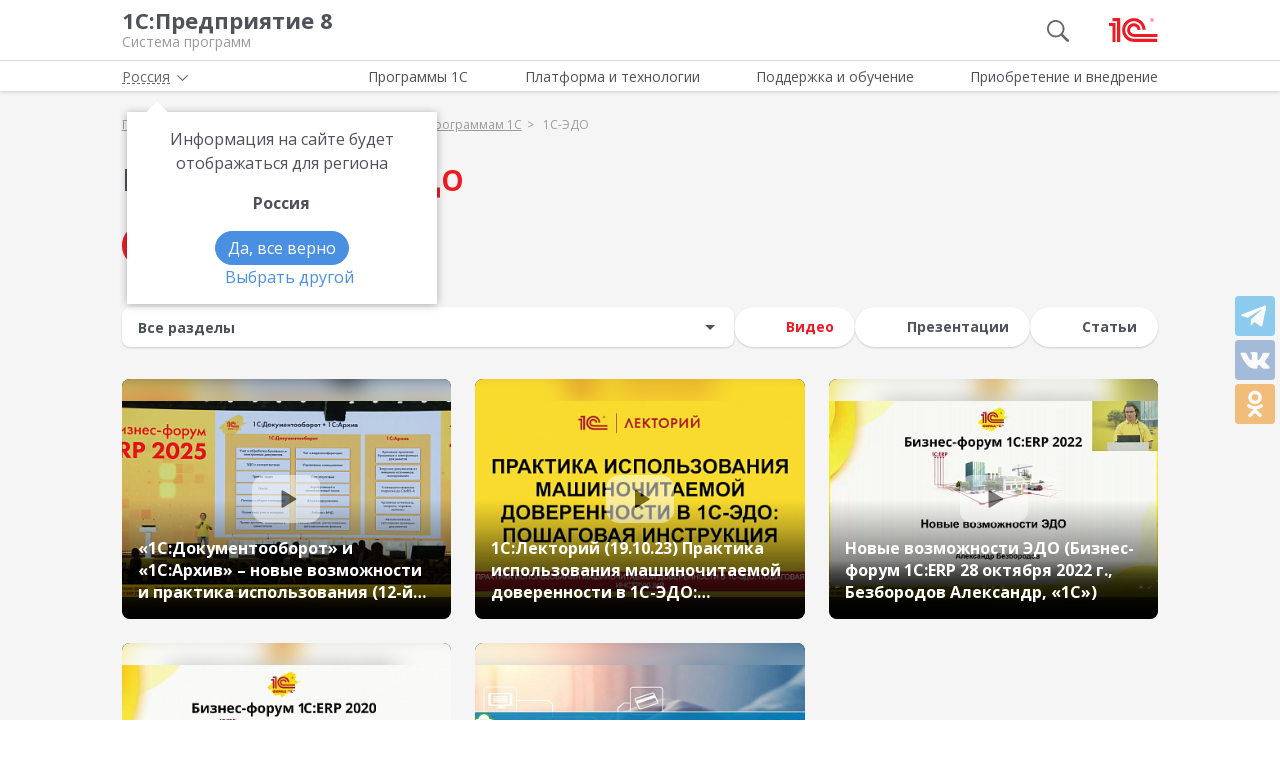

--- FILE ---
content_type: text/html; charset=UTF-8
request_url: https://v8.1c.ru/metod/video/tag-1s-edo/
body_size: 11596
content:
<!DOCTYPE html>
<html lang="ru">
<head>
    <meta http-equiv="X-UA-Compatible" content="IE=edge" />
    <meta name="viewport" content="width=device-width, initial-scale=1, shrink-to-fit=no">

    <link rel="preload" href="https://fonts.googleapis.com/css?family=Open+Sans:400,300,700&subset=cyrillic&display=fallback&display=swap"  crossorigin="anonymous" as="font">
    <link rel="preload" href="/local/templates/main/css/custom-bootstrap.min.css" as="style">
    <link rel="preload" href="/local/templates/main/css/core.min.css?hash=64632749276cf1560f61bb8a72f6047b" as="style">
    
    <link rel="dns-prefetch" href="https://fonts.googleapis.com" crossorigin="" />
    <link rel="dns-prefetch" href="https://fonts.gstatic.com" crossorigin="" />

	<link rel="stylesheet" href="https://fonts.googleapis.com/css?family=Open+Sans:400,300,700&subset=cyrillic&display=fallback&display=swap">
    <link rel="stylesheet" href="/local/templates/main/css/custom-bootstrap.min.css">
	<link rel="stylesheet" href="/local/templates/main/css/core.min.css?hash=64632749276cf1560f61bb8a72f6047b">
                <title>1С-ЭДО | Видео по программам 1С, полезные методические материалы</title>

    <link rel="shortcut icon" href="/local/templates/main/img/favicon.ico" />
    <link type="image/x-icon" sizes="120x120" rel="icon" href="/local/templates/main/img/favicon_120px.ico">
    <link sizes="120x120" rel="apple-touch-icon" href="/local/templates/main/img/favicon_120px.ico">

    <link rel="manifest" href="/manifest.webmanifest" />

	
     <meta http-equiv="Content-Type" content="text/html; charset=UTF-8" />
<meta name="robots" content="index, follow" />
<meta name="keywords" content="1С-ЭДО | Видео по программам 1С, полезные методические материалы; «1С:Документооборот» и «1С:Архив» – новые возможности и практика использования (12-й Бизнес-форум 1С:ERP 20 ноября 2025 г, Безбородов Александр, «1С»); 1C:Лекторий (191023) Практика использования машиночитаемой доверенности в 1С-ЭДО: инструкция; Новые возможности ЭДО (Бизнес-форум 1С:ERP 28 октября 2022 г, Безбородов Александр, «1С»)" />
<meta name="description" content="1С-ЭДО | Видео по программам 1С, полезные методические материалы; «1С:Документооборот» и «1С:Архив» – новые возможности и практика использования (12-й Бизнес-форум 1С:ERP 20 ноября 2025 г, Безбородов Александр, «1С»); 1C:Лекторий (191023) Практика использования машиночитаемой доверенности в 1С-ЭДО: инструкция; Новые возможности ЭДО (Бизнес-форум 1С:ERP 28 октября 2022 г, Безбородов Александр, «1С»)" />
<script data-skip-moving="true">(function(w, d) {var v = w.frameCacheVars = {"CACHE_MODE":"HTMLCACHE","storageBlocks":[],"dynamicBlocks":{"top-menu-link":"d41d8cd98f00","footer-auth":"d41d8cd98f00","header-location-left-block":"d41d8cd98f00"},"AUTO_UPDATE":true,"AUTO_UPDATE_TTL":0,"version":2};var inv = false;if (v.AUTO_UPDATE === false){if (v.AUTO_UPDATE_TTL && v.AUTO_UPDATE_TTL > 0){var lm = Date.parse(d.lastModified);if (!isNaN(lm)){var td = new Date().getTime();if ((lm + v.AUTO_UPDATE_TTL * 1000) >= td){w.frameRequestStart = false;w.preventAutoUpdate = true;return;}inv = true;}}else{w.frameRequestStart = false;w.preventAutoUpdate = true;return;}}var r = w.XMLHttpRequest ? new XMLHttpRequest() : (w.ActiveXObject ? new w.ActiveXObject("Microsoft.XMLHTTP") : null);if (!r) { return; }w.frameRequestStart = true;var m = v.CACHE_MODE; var l = w.location; var x = new Date().getTime();var q = "?bxrand=" + x + (l.search.length > 0 ? "&" + l.search.substring(1) : "");var u = l.protocol + "//" + l.host + l.pathname + q;r.open("GET", u, true);r.setRequestHeader("BX-ACTION-TYPE", "get_dynamic");r.setRequestHeader("X-Bitrix-Composite", "get_dynamic");r.setRequestHeader("BX-CACHE-MODE", m);r.setRequestHeader("BX-CACHE-BLOCKS", v.dynamicBlocks ? JSON.stringify(v.dynamicBlocks) : "");if (inv){r.setRequestHeader("BX-INVALIDATE-CACHE", "Y");}try { r.setRequestHeader("BX-REF", d.referrer || "");} catch(e) {}if (m === "APPCACHE"){r.setRequestHeader("BX-APPCACHE-PARAMS", JSON.stringify(v.PARAMS));r.setRequestHeader("BX-APPCACHE-URL", v.PAGE_URL ? v.PAGE_URL : "");}r.onreadystatechange = function() {if (r.readyState != 4) { return; }var a = r.getResponseHeader("BX-RAND");var b = w.BX && w.BX.frameCache ? w.BX.frameCache : false;if (a != x || !((r.status >= 200 && r.status < 300) || r.status === 304 || r.status === 1223 || r.status === 0)){var f = {error:true, reason:a!=x?"bad_rand":"bad_status", url:u, xhr:r, status:r.status};if (w.BX && w.BX.ready && b){BX.ready(function() {setTimeout(function(){BX.onCustomEvent("onFrameDataRequestFail", [f]);}, 0);});}w.frameRequestFail = f;return;}if (b){b.onFrameDataReceived(r.responseText);if (!w.frameUpdateInvoked){b.update(false);}w.frameUpdateInvoked = true;}else{w.frameDataString = r.responseText;}};r.send();var p = w.performance;if (p && p.addEventListener && p.getEntries && p.setResourceTimingBufferSize){var e = 'resourcetimingbufferfull';var h = function() {if (w.BX && w.BX.frameCache && w.BX.frameCache.frameDataInserted){p.removeEventListener(e, h);}else {p.setResourceTimingBufferSize(p.getEntries().length + 50);}};p.addEventListener(e, h);}})(window, document);</script>
<script data-skip-moving="true">(function(w, d, n) {var cl = "bx-core";var ht = d.documentElement;var htc = ht ? ht.className : undefined;if (htc === undefined || htc.indexOf(cl) !== -1){return;}var ua = n.userAgent;if (/(iPad;)|(iPhone;)/i.test(ua)){cl += " bx-ios";}else if (/Windows/i.test(ua)){cl += ' bx-win';}else if (/Macintosh/i.test(ua)){cl += " bx-mac";}else if (/Linux/i.test(ua) && !/Android/i.test(ua)){cl += " bx-linux";}else if (/Android/i.test(ua)){cl += " bx-android";}cl += (/(ipad|iphone|android|mobile|touch)/i.test(ua) ? " bx-touch" : " bx-no-touch");cl += w.devicePixelRatio && w.devicePixelRatio >= 2? " bx-retina": " bx-no-retina";if (/AppleWebKit/.test(ua)){cl += " bx-chrome";}else if (/Opera/.test(ua)){cl += " bx-opera";}else if (/Firefox/.test(ua)){cl += " bx-firefox";}ht.className = htc ? htc + " " + cl : cl;})(window, document, navigator);</script>

<link href="/local/templates/main/styles.css?159679435747" type="text/css"  data-template-style="true"  rel="stylesheet" />






<link rel="next" href="/metod/video/tag-1s-edo/page2/" />
<meta property=og:title content='1С-ЭДО | Видео по программам 1С, полезные методические материалы' />
<meta property=og:description content='1С-ЭДО | Видео по программам 1С, полезные методические материалы; «1С:Документооборот» и «1С:Архив» – новые возможности и практика использования (12-й Бизнес-форум 1С:ERP 20 ноября 2025 г, Безбородов Александр, «1С»); 1C:Лекторий (191023) Практика использования машиночитаемой доверенности в 1С-ЭДО: инструкция; Новые возможности ЭДО (Бизнес-форум 1С:ERP 28 октября 2022 г, Безбородов Александр, «1С»)' />
<meta property=og:url content='https://v8.1c.ru/metod/video/tag-1s-edo/' />
<meta property=og:image content='https://v8.1c.ru/upload/static/social-media-logo.png' />
<meta property=og:type content='website' />

     </head>
<body data-country="rossiya">
<!-- Yandex.Metrika counter -->
<script type="text/javascript" data-skip-moving="true">
    (function(m,e,t,r,i,k,a){m[i]=m[i]||function(){(m[i].a=m[i].a||[]).push(arguments)};
        m[i].l=1*new Date();k=e.createElement(t),a=e.getElementsByTagName(t)[0],k.async=1,k.src=r,a.parentNode.insertBefore(k,a)})
    (window, document, "script", "/local/templates/main/metrika-tag.js", "ym");

    ym(25243685, "init", {
        clickmap:true,
        trackLinks:true,
        accurateTrackBounce:true,
        webvisor:true
    });
</script>
<noscript><div><img src="https://mc.yandex.ru/watch/25243685" style="position:absolute; left:-9999px;" alt="" /></div></noscript>
<!-- /Yandex.Metrika counter -->

<div id="wrapper">
    <header>
        <div class="top-shadow">

            <div class="bordered">
                <div class="container-fluid">
                    <div class="row">
                        <div class="col-xl-10 offset-xl-1">
                            <div class="panel">
                                <span class="bar">
                                    <svg><use xlink:href="/local/templates/main/svg/main.svg#icon__hamburger_gray"></use></svg>
                                </span>

                                                                    <!--noindex-->
                                    <span class="link" title="/" data-class="title">
                                        <div class="name">1С:Предприятие 8</div>
                                        <div class="slogan">Система программ</div>
                                    </span>
                                    <!--/noindex-->
                                
                                <div class="right">
                                                                            <div class="search"><svg class="icon-search_gray"><use xlink:href="/local/templates/main/svg/main.svg#icon__search_gray"></use></svg></div>
                                    
                                                                            <!--noindex-->
                                        <span class="link" title="https://1c.ru" data-target="_blank" data-class="logo">
                                            <svg class="icon-logo"><use xlink:href="/local/templates/main/svg/main.svg#icon__logo"></use></svg>
                                        </span>
                                        <!--/noindex-->
                                                                    </div>

                            </div>

                        </div>
                    </div>
                </div>
            </div>

            <div class="container-fluid container-fluid-top">
                <div class="row">
                    <div class="col-xl-10 offset-xl-1">
                        <div class="top only">
                                                        <nav>
                                <ul class='top-nav-js'>
                                    <li class="parent" data-id="1">
                                        <span>Программы 1С</span>
                                    </li>
                                    <li class="parent" data-id="2">
                                        <span>Платформа и технологии</span>
                                    </li>
                                    <li class="parent" data-id="3">
                                        <span>Поддержка и обучение</span>
                                    </li>
                                    <li class="parent" data-id="4">
                                        <span>Приобретение и внедрение</span>
                                    </li>
                                </ul>
                                                                    <div class="subs">
    <div class="sub" data-id="1">
        <div class="wrap">
            <div class="blocks">
                <div class="block">
                    <b>Для кого:</b>
	<a href="/vse-programmy-1c/kholdingi/">
		Корпорации и холдинги			</a>
	<a href="/vse-programmy-1c/dlya-srednego-biznesa/">
		Для среднего бизнеса			</a>
	<a href="/vse-programmy-1c/predprinimateli-i-malyy-biznes/">
		Предприниматели и малый бизнес			</a>
	<a href="/vse-programmy-1c/gosudarstvennye-i-munitsipalnye-uchrezhdeniya/">
		Государственные и муниципальные учреждения			</a>
	<a href="/vse-programmy-1c/nekommercheskie-organizatsii/">
		Некоммерческие организации			</a>
                    <div class="indent-block">
                    <b>Внедрения и&nbsp;локализация</b>
                    <a href="/programmy/otraslevye-resheniya/">
                        Отраслевые решения </a> <a href="/programmy/regional/">
                        Решения для других стран </a> <a href="/applied-solutions/">
                        Внедренные решения </a> <a href="/static/vnedreniya-sistemy-programm-1s-predpriyatie-8/">
                        Крупнейшие проекты </a>
                    </div>
                </div>
                <div class="block">
                    <b>Для чего:</b>
	<a href="/vse-programmy-1c/upravlenie-proizvodstvom/">
		Управление производством			</a>
	<a href="/vse-programmy-1c/upravlenie-prodazhami-i-zakupkami/">
		Управление торговлей			</a>
	<a href="/vse-programmy-1c/upravlenie-finansami/">
		Управление финансами			</a>
	<a href="/vse-programmy-1c/dokumentooborot/">
		Документооборот			</a>
	<a href="/vse-programmy-1c/zarplata-i-upravlenie-personalom/">
		Зарплата и управление персоналом			</a>
	<a href="/vse-programmy-1c/bukhgalterskiy-i-nalogovyy-uchyet/">
		Бухгалтерский и налоговый учёт			</a>
	<a href="/vse-programmy-1c/uchet-i-otchetnost-po-msfo/">
		Учет и отчетность по МСФО			</a>
                    <a href="/static/nalogovyy-monitoring-v-resheniyakh-1s/">Налоговый мониторинг</a>
                    <a href="/vse-programmy-1c/" class="all-prog">Все программы</a>

                </div>
            </div>
        </div>
    </div>
    <div class="sub" data-id="2">
        <div class="wrap">
                <b>Технологическая платформа мирового уровня:</b>
            <div class="blocks">
                <div class="block">
                    <a href="/tekhnologii/overview/"> Обзор системы </a>
					<a href="/platforma/"> Платформа «1С:Предприятие 8» </a> 
					<a href="/tekhnologii/systemnye-trebovaniya-1s-predpriyatiya-8/"> Системные требования «1С:Предприятие&nbsp;8» </a>
					<a href="/platforma/1c-enterprise-development-tools/"> Расширяемая среда разработки - 1C:EDT </a>
					<a href="/static/rasshirennaya-funktsionalnost-urovnya-korp/"> Расширенная функциональность уровня КОРП </a>
					<a href="/platforma/1s-predpriyatie-element/"> Технология «1С:Предприятие.Элемент» </a>
					<a href="/platforma/1s-analitika/"> 1C:Аналитика </a>
					<a href="/static/1c-shina/"> 1С:Шина </a>
					<a href="/tekhnologii/mobilnye-tekhnologii-1s/"> Мобильные технологии 1С </a>
                </div>
                <div class="block">
                 <a href="/tekhnologii/standartnye-biblioteki/"> Стандартные библиотеки </a>
				 <a href="/tekhnologii/obmen-dannymi-i-integratsiya/">                        Интеграция </a>
				 <a href="/tekhnologii/sistema-proektirovaniya-prikladnykh-resheniy/">                       Система проектирования прикладных решений</a>
				 <a href="/tekhnologii/1c-edi/"> Модуль 1C:EDI </a>
				 <a href="/tekhnologii/1s-avtomatizirovannaya-proverka-konfiguratsiy/">1С:Автоматизированная проверка конфигураций</a> 
				 <a href="/tekhnologii/tekhnologii-krupnykh-vnedreniy/korporativnyy-instrumentalnyy-paket/1c-testirovshchik/">                      1С:Тестировщик</a>
				 <a href="/tekhnologii/tekhnologii-krupnykh-vnedreniy/">                        Технологии крупных внедрений </a> 
				 <a href="/tekhnologii/1cfresh/"> Работа в&nbsp;облаке&nbsp;— 1cFresh </a>
				<a href="/static/dwh/"> 1С:Корпоративное хранилище данных </a>
                </div>
            </div>
        </div>
    </div>
    <div class="sub" data-id="3">
        <div class="wrap">
            <div class="blocks">
                <div class="block">
                    <b>Поддержка:</b> <a href="/lawmonitor/">
                        Мониторинг законодательства </a> <a href="/podderzhka-i-obuchenie/integratsiya-s-gosinformsistemami-gis/">
                        Поддержка работы с ГИС </a> <a href="/its/support/">
                        Информационно-технологическое <br>
                        сопровождение </a> <a href="/static/razrabotchikam-i-it-spetsialistam/">
                        Форум для разработчиков </a> <a href="/static/1s-predpriyatie-rabota-s-faylami/">
                        1С:Предприятие 8 — работа с&nbsp;файлами </a>
                </div>
                <div class="block">
                    <b>Обучение:</b> <a href="/static/1s-spetsialistam-po-zarubezhnym-erp/">
                        Cпециалистам по зарубежным ERP </a>
					<a href="/obuchenie-programmistov/">
                        Начинающим разработчикам </a> <a href="/static/portal-dlya-razrabotchikov/">
                        Портал для разработчиков </a> <a href="/metod/">
                        Методические материалы </a> <a href="/metod/courses/">
                        Курсы и&nbsp;экзамены по&nbsp;«1С» </a> <a href="/podderzhka-i-obuchenie/demonstratsionnye-konfiguratsii/">
                        Демонстрационные конфигурации </a> <a href="/podderzhka-i-obuchenie/uchebnye-versii/">
                        Учебные версии </a>
                </div>
            </div>
        </div>
    </div>
    <div class="sub" data-id="4">
        <div class="wrap">
            <div class="blocks">
                <div class="block full">
                    <b>Как купить продукты «1С»:</b> <a href="/price/">
                        Прайс-лист </a>
					<a href="/priobretenie-i-vnedrenie/otvety-na-tipovye-voprosy-po-litsenzirovaniyu-1s-predpriyatiya-8/">
                        Вопросы по лицензированию </a> <a href="http://1c.ru/rentsoft/rent.jsp?utm_source=v8.1c.ru&utm_medium=top_menu">
                        Арендовать «1С:Предприятие 8» </a> <a href="https://1cfresh.com/?utm_source=v8.1c.ru&utm_medium=top_menu">
                        Подписаться на 1С в облаке </a>
                                        <div id="bxdynamic_top-menu-link_start" style="display:none"></div><div id="bxdynamic_top-menu-link_end" style="display:none"></div><a href="/metod/article/vybor-franchayzi-neformalnye-rekomendatsii.htm">
                        Как выбирать партнера </a>
                </div>
            </div>
        </div>
    </div>
</div>                                                            </nav>

                        </div>

                    </div>
                </div>
            </div>

        </div>

        
                    <div class="breadcrumb-top bg-lightness-gray">
                                    
<div class="breadcrumb">
    <div class="container-fluid">
        <div class="row">
            <div class="col-xl-10 offset-xl-1 col-lg-12">
                <ul itemscope itemtype="http://schema.org/BreadcrumbList">

        <li>
        <!--noindex--><span class="link" title="/" ><span>Главная</span></span><!--/noindex-->
        </li><li class="del"></li>
		<li itemprop="itemListElement" itemscope itemtype="http://schema.org/ListItem">
        <a href="/metod/" itemprop="item">
            <span itemprop="name">Методические материалы</span>
            <meta itemprop="position" content="2" />
        </a>
        </li><li class="del"></li>
		<li itemprop="itemListElement" itemscope itemtype="http://schema.org/ListItem">
        <a href="/metod/video/" itemprop="item">
            <span itemprop="name">Видео по программам 1С</span>
            <meta itemprop="position" content="3" />
        </a>
        </li><li class="del"></li>
            <li>
            <span>
                <span>1С-ЭДО</span>
            </span>
        </li>
                </ul>
            </div>
        </div>
    </div>
</div>
                            </div>
            </header>

<div class="bg-lightness-gray main" data-theme="rounded">

    <div class="container-fluid">
        <div class="row">
            <div class="col-xl-10 offset-xl-1 full-width materials-wrap">
                                

    <div class="material_descr">
        <div class="material_descr__title">Видео по теме <h1>1С-ЭДО</h1></div>

                    <div class="material_btns">
                        <span class="link" title="/all-partners/rossiya/" data-class="btn btn-red">Получить консультацию</span>
                    </div>
    </div>

<div class="material_control">

                <!-- если нет разделов скрываем фильтр-->
                    <div class="filter">
                <form method="get" novalidate
                      action="/metod/video/tag-1s-edo/" class="needs-validation" >
                    <div class="form-row">
                        <div class="col-auto">
                            <select class="custom-select" name="section">
                                <option value=""  disabled selected>Все разделы
                                </option>
                                                                    <option                                            value="80438">1С:Документооборот холдинга</option>
                                                                    <option                                            value="136">1С:ERP Управление предприятием</option>
                                                                    <option                                            value="244">1С:Документооборот 8</option>
                                                                    <option                                            value="75848">1С:Архив</option>
                                                                    <option                                            value="80341">1С-ЭДО</option>
                                                            </select>
                        </div>
                    </div>
                </form>
            </div>
        
    <div class="tabs">
        <div class="title js-opener" data-target="tabs-wrap">
            Фильтры <svg><use xlink:href="/local/templates/main/svg/main.svg?31#icon__arrow_down_city" /></svg>
        </div>
        <div class="tabs-wrap" id="tabs-wrap">
                            <div>
                    <a class="btn btn-white-blue active"
                       href="/metod/video/tag-1s-edo/">
                        <svg>
                            <use xlink:href="/local/templates/main/svg/main.svg?31#icon__info_video_2"></use>
                        </svg>
                        Видео                    </a>
                </div>
                            <div>
                    <a class="btn btn-white-blue"
                       href="/metod/presentations/tag-1s-edo/">
                        <svg>
                            <use xlink:href="/local/templates/main/svg/main.svg?31#icon__info_presentation_2"></use>
                        </svg>
                        Презентации                    </a>
                </div>
                            <div>
                    <a class="btn btn-white-blue"
                       href="/metod/articles/tag-1s-edo/">
                        <svg>
                            <use xlink:href="/local/templates/main/svg/main.svg?31#icon__info_articles_2"></use>
                        </svg>
                        Статьи                    </a>
                </div>
            

        </div>

    </div>
</div>

    

                    <div class="materials">
            <div class="col">
                <div class="item media video-wrap js-video-popup tile" data-page="/metod/video/1s-dokumentooborot-i-1s-arkhiv-novye-vozmozhnosti-i-praktika-ispolzovaniya-12-y-biznes-forum-1s-erp-.htm"
         data-video="https://filerepository.1c.ru/download-file/?fileUuid=1c4425fa-4d77-4c90-9f57-871b40382af9"
         data-title="«1С:Документооборот» и «1С:Архив» – новые возможности и практика использования (12-й Бизнес-форум 1С:ERP 20 ноября 2025 г., Безбородов Александр, «1С»)">
        <div class="media-wrap">
                        <img src="/upload/resize_cache/iblock/e00/403_240_2/7wwueap0vh58erslmtlwxv7i1spglpus.png" class="back_img">
            <img src="/upload/resize_cache/iblock/e00/403_240_2/7wwueap0vh58erslmtlwxv7i1spglpus.png" alt="«1С:Документооборот» и «1С:Архив» – новые возможности и практика использования (12-й Бизнес-форум 1С:ERP 20 ноября 2025 г., Безбородов Александр, «1С»)">
            <img class="play-icon" src="/local/templates/main/img/icon_play_white.svg" alt="Играть">
            <div class="media-info">
                <div class="bottom">
                    <h3 class="ellipsis"><span>«1С:Документооборот» и «1С:Архив» – новые возможности и практика использования (12-й Бизнес-форум 1С:ERP 20 ноября 2025 г., Безбородов Александр, «1С»)</span></h3>
                </div>
            </div>
        </div>
    </div>
        </div>
            <div class="col">
                <div class="item media video-wrap js-video-popup tile" data-page="/metod/video/1c-lektoriy-19-10-23-praktika-ispolzovaniya-mashinochitaemoy-doverennosti-v-1s-edo-instruktsiya.htm"
         data-video="https://filerepository.1c.ru/download-file/?fileUuid=e97855e3-58b8-4805-9f5b-99742a98af00"
         data-title="1C:Лекторий (19.10.23) Практика использования машиночитаемой доверенности в 1С-ЭДО: инструкция">
        <div class="media-wrap">
                        <img src="/upload/resize_cache/iblock/e0a/403_240_2/tfxn3f7924yuggjyl2oc1yym7b0ktq30.png" class="back_img">
            <img src="/upload/resize_cache/iblock/e0a/403_240_2/tfxn3f7924yuggjyl2oc1yym7b0ktq30.png" alt="1C:Лекторий (19.10.23) Практика использования машиночитаемой доверенности в 1С-ЭДО: инструкция">
            <img class="play-icon" src="/local/templates/main/img/icon_play_white.svg" alt="Играть">
            <div class="media-info">
                <div class="bottom">
                    <h3 class="ellipsis"><span>1C:Лекторий (19.10.23) Практика использования машиночитаемой доверенности в 1С-ЭДО: инструкция</span></h3>
                </div>
            </div>
        </div>
    </div>
        </div>
            <div class="col">
                <div class="item media video-wrap js-video-popup tile" data-page="/metod/video/novye-vozmozhnosti-edo-biznes-forum-1s-erp-28-oktyabrya-2022-g-bezborodov-aleksandr-1s-.htm"
         data-video="https://filerepository.1c.ru/download-file/?fileUuid=7bdc56b0-b973-4e64-9d38-c2a128f4443b"
         data-title="Новые возможности ЭДО (Бизнес-форум 1С:ERP 28 октября 2022 г., Безбородов Александр, «1С»)">
        <div class="media-wrap">
                        <img src="/upload/resize_cache/iblock/294/403_240_2/7zqjckn20dzr0pvqzc68kdj3rn2okkkt.JPG" class="back_img">
            <img src="/upload/resize_cache/iblock/294/403_240_2/7zqjckn20dzr0pvqzc68kdj3rn2okkkt.JPG" alt="Новые возможности ЭДО (Бизнес-форум 1С:ERP 28 октября 2022 г., Безбородов Александр, «1С»)">
            <img class="play-icon" src="/local/templates/main/img/icon_play_white.svg" alt="Играть">
            <div class="media-info">
                <div class="bottom">
                    <h3 class="ellipsis"><span>Новые возможности ЭДО (Бизнес-форум 1С:ERP 28 октября 2022 г., Безбородов Александр, «1С»)</span></h3>
                </div>
            </div>
        </div>
    </div>
        </div>
            <div class="col">
                <div class="item media video-wrap js-video-popup tile" data-page="/metod/video/elektronnyy-dokumentooborot-v-programmakh-1s-preimushchestva-i-polza-servisa-1s-edo-dlya-biznesa-biz.htm"
         data-video="https://filerepository.1c.ru/download-file/?fileUuid=7dd2a785-461d-4c3f-b524-0c3354838d46"
         data-title="Электронный документооборот в программах «1С». Преимущества и польза сервиса 1С-ЭДО для бизнеса (Бизнес-форум 1С:ERP онлайн 18 ноября 2020 г., Север Эдуард, «1С»)">
        <div class="media-wrap">
                        <img src="/upload/resize_cache/iblock/539/403_240_2/5393a6c01772fb979c4e7a514eb3c651.JPG" class="back_img">
            <img src="/upload/resize_cache/iblock/539/403_240_2/5393a6c01772fb979c4e7a514eb3c651.JPG" alt="Электронный документооборот в программах «1С». Преимущества и польза сервиса 1С-ЭДО для бизнеса (Бизнес-форум 1С:ERP онлайн 18 ноября 2020 г., Север Эдуард, «1С»)">
            <img class="play-icon" src="/local/templates/main/img/icon_play_white.svg" alt="Играть">
            <div class="media-info">
                <div class="bottom">
                    <h3 class="ellipsis"><span>Электронный документооборот в программах «1С». Преимущества и польза сервиса 1С-ЭДО для бизнеса (Бизнес-форум 1С:ERP онлайн 18 ноября 2020 г., Север Эдуард, «1С»)</span></h3>
                </div>
            </div>
        </div>
    </div>
        </div>
            <div class="col">
                <div class="item media video-wrap js-video-popup tile" data-page="/metod/video/dvizhenie-k-edo-istoriya-odnogo-proekta-vnedreniya-biznes-forum-1s-erp-onlayn-18-noyabrya-2020-g-boch.htm"
         data-video="https://filerepository.1c.ru/download-file/?fileUuid=9f0ca695-fddc-41ea-9020-9d851521dc25"
         data-title="Движение к ЭДО: история одного проекта внедрения (Бизнес-форум 1С:ERP онлайн 18 ноября 2020 г., Бочкарева Юлия, «СТОУН-XXI»)">
        <div class="media-wrap">
                        <img src="/upload/resize_cache/iblock/64e/403_240_2/64e66bab5e275294783a00c33ba50b2b.JPG" class="back_img">
            <img src="/upload/resize_cache/iblock/64e/403_240_2/64e66bab5e275294783a00c33ba50b2b.JPG" alt="Движение к ЭДО: история одного проекта внедрения (Бизнес-форум 1С:ERP онлайн 18 ноября 2020 г., Бочкарева Юлия, «СТОУН-XXI»)">
            <img class="play-icon" src="/local/templates/main/img/icon_play_white.svg" alt="Играть">
            <div class="media-info">
                <div class="bottom">
                    <h3 class="ellipsis"><span>Движение к ЭДО: история одного проекта внедрения (Бизнес-форум 1С:ERP онлайн 18 ноября 2020 г., Бочкарева Юлия, «СТОУН-XXI»)</span></h3>
                </div>
            </div>
        </div>
    </div>
        </div>
    </div>

	                
                    <div class="material_information">
                        <div class="material_other">
                                                        
                                <div class="material_apps">
                                    <div class="h3">Какие программы упоминаются в связи с этой темой</div>
                                    <div class="material_apps__list">
                                        <div class="swiper">
                                            <div class="swiper-wrapper">
                                                
                                                    <div class="swiper-slide">
                                                        <a href="/1s-dokumentooborot-kholdinga/" class="product">
                                                                                                                            <svg>
                                                                    <use xlink:href="/local/templates/main/svg/apps.svg?2#icon_app-46"></use>
                                                                </svg>
                                                                                                                        <span>1С:Документооборот холдинга</span>
                                                        </a>
                                                    </div>
                                                    
                                                    <div class="swiper-slide">
                                                        <a href="/erp/" class="product">
                                                                                                                            <svg>
                                                                    <use xlink:href="/local/templates/main/svg/apps.svg?2#icon_app-03"></use>
                                                                </svg>
                                                                                                                        <span>1С:ERP Управление предприятием</span>
                                                        </a>
                                                    </div>
                                                    
                                                    <div class="swiper-slide">
                                                        <a href="/doc8/" class="product">
                                                                                                                            <svg>
                                                                    <use xlink:href="/local/templates/main/svg/apps.svg?2#icon_app-18"></use>
                                                                </svg>
                                                                                                                        <span>1С:Документооборот 8</span>
                                                        </a>
                                                    </div>
                                                    
                                                    <div class="swiper-slide">
                                                        <a href="/archive/" class="product">
                                                                                                                            <svg>
                                                                    <use xlink:href="/local/templates/main/svg/apps.svg?2#icon_app-44"></use>
                                                                </svg>
                                                                                                                        <span>1С:Архив</span>
                                                        </a>
                                                    </div>
                                                    
                                                    <div class="swiper-slide">
                                                        <a href="/edo/" class="product">
                                                                                                                            <svg>
                                                                    <use xlink:href="/local/templates/main/svg/apps.svg?2#icon_app-45"></use>
                                                                </svg>
                                                                                                                        <span>1С-ЭДО</span>
                                                        </a>
                                                    </div>
                                                                                                </div>

                                            <div class="swiper-navigation">
                                                <button type="button" class="swiper-button-prev">
                                                    <svg>
                                                        <use xlink:href="/local/templates/main/svg/main.svg#icon__yellow_arrow_next"></use>
                                                    </svg>
                                                </button>
                                                <button type="button" class="swiper-button-next">
                                                    <svg>
                                                        <use xlink:href="/local/templates/main/svg/main.svg#icon__yellow_arrow_next"></use>
                                                    </svg>
                                                </button>
                                            </div>
                                        </div>
                                    </div>
                                </div>
                                                        </div>
                                                        <div class="material_news">
                                    <div class="h2">Новости по теме</div>
                                    <div class="news">
                                        <div class="items">
                                                                                            <div class="item">
                                                    <div class="date">19.12.2025</div>
                                                    <div class="wrap">
                                                        Изменение формы и формата электронного Счета-фактуры (УПД)                                                        <a class="more" href="/lawmonitor/726a5f84-dcec-11f0-8cfe-005056bea45e.htm">
                                                            <!--noindex-->
                                                            Читать&nbsp;далее<!--/noindex-->
                                                        </a>
                                                    </div>
                                                </div>
                                                                                            <div class="item">
                                                    <div class="date">17.12.2025</div>
                                                    <div class="wrap">
                                                        Налоговая декларация по налогу на добычу полезных ископаемых                                                        <a class="more" href="/lawmonitor/c1beda36-db2d-11f0-8cfe-005056bea45e.htm">
                                                            <!--noindex-->
                                                            Читать&nbsp;далее<!--/noindex-->
                                                        </a>
                                                    </div>
                                                </div>
                                                                                            <div class="item">
                                                    <div class="date">17.12.2025</div>
                                                    <div class="wrap">
                                                        Изменение правил импорта товаров из стран ЕАЭС                                                        <a class="more" href="/lawmonitor/cdfd152d-db2a-11f0-8cfe-005056bea45e.htm">
                                                            <!--noindex-->
                                                            Читать&nbsp;далее<!--/noindex-->
                                                        </a>
                                                    </div>
                                                </div>
                                                                                            <div class="item">
                                                    <div class="date">17.12.2025</div>
                                                    <div class="wrap">
                                                        Изменения в Положение о национальной системе прослеживаемости товаров                                                        <a class="more" href="/lawmonitor/346670e5-db2c-11f0-8cfe-005056bea45e.htm">
                                                            <!--noindex-->
                                                            Читать&nbsp;далее<!--/noindex-->
                                                        </a>
                                                    </div>
                                                </div>
                                            
                                        </div>

                                        <div class="bottom">
                                            <a href="/lawmonitor/">Все новости</a>
                                        </div>
                                    </div>
                                </div>

                            
                    </div>
                                        <div class="material_btns">
                                                    <a href="/all-partners/rossiya/" class="btn btn-red">Купить, внедрить,
                                проконсультироваться</a>

                        
                    </div>
                            </div>
        </div>
    </div>
</div>

<footer>
    <div class="container-fluid top">
        <div class="row">
                            <!--noindex-->
                        <div class="col-xl-4 offset-xl-1 col-lg-4 offset-lg-0 col-md-5 col-sm-5">
                <div class="row">
                    <div class="col-xl-6 col-lg-6 col-md-12">
                        <ul class="menu">
                                                            <div id="bxdynamic_footer-auth_start" style="display:none"></div><div id="bxdynamic_footer-auth_end" style="display:none"></div>                                <li><span class="link"
                                          title="/podderzhka-i-obuchenie/uchebnye-versii/distributiv-1s-predpriyatie-8-3-versiya-dlya-obucheniya-programmirovaniyu/">Учебная версия</span>
                                </li>
                                <li><span class="link" title="http://1c.ru/rus/firm1c/stdl.htm">Стать партнером</span>
                                </li>
                                                    </ul>
                    </div>
                    <div class="col-xl-6 col-lg-6 col-md-12">
                        <ul class="menu">

                                                            <li><span class="link" title="/policy/">Политика конфиденциальности</span></li>
                                <li><span class="link"
                                          title="&#109;&#97;&#105;&#108;&#116;&#111;&#58;%73%69%74%65%5f%76%38%40%31%63%2e%72%75">Замечания по сайту</span>
                                </li>
                                <li><span class="link" title="/static/drugie-sayty-1s/">Другие сайты</span></li>
                                                    </ul>
                    </div>
                </div>
            </div>
                            <!--/noindex-->
            
            <div class="col-xl-6 col-lg-8 col-md-7 col-sm-7 last">
                <div class="row">
                    <div class="col-xl-6 col-lg-6 about" itemscope itemtype="http://schema.org/Organization">
                        <meta itemprop="name" content="Фирма 1С">
                        <link itemprop="url" href="https://v8.1c.ru">
                        <meta itemprop="logo" content="https://v8.1c.ru/local/templates/main/img/logo1c.png">
                        <div class="wrap">
                                                            <!--noindex-->
                                <span class="link" title="/">
                                    <svg class="icon-logo_footer"><use
                                                xlink:href="/local/templates/main/svg/main.svg#icon__logo"></use></svg>
                                </span>
                                <!--/noindex-->
                                                        <div>
                                <p>
                                    Телефон: <a href="tel:+74957379257" class="phone"><span itemprop="telephone">+7 (495) 737-92-57</span></a>
                                </p>
                                <p>
                                    Email: <span itemprop="email" class="link"
                                                 title="&#109;&#97;&#105;&#108;&#116;&#111;&#58;%73%69%74%65%5f%76%38%40%31%63%2e%72%75">&#115;&#105;&#116;&#101;&#95;&#118;&#56;&#64;&#49;&#99;&#46;&#114;&#117;</span>
                                </p>
                            </div>
                        </div>
                        <div class="address" itemprop="address" itemscope itemtype="http://schema.org/PostalAddress">
                            <meta itemprop="postalCode" content="127473">
                            Отдел продаж: <span itemprop="addressLocality">г. Москва</span>,
                            <span itemprop="streetAddress">улица Селезнёвская, дом&nbsp;21</span>
                        </div>
                    </div>
                    <div class="col-xl-6 col-lg-6">
                                            </div>
                </div>
            </div>
        </div>
    </div>
    <hr>
        <div class="container-fluid">
        <div class="row">
            <div class="col-xl-10 offset-xl-1 col-lg-12">
                <div class="copy">&copy;&nbsp;2025&nbsp; ООО &laquo;1С&raquo;. Все права на сайт защищены
                    <div class="inner_row_copy">© 2011- 2025 ООО «1С-Софт» (                            <span class="link" title="/about.php"
                                  data-target="_blank">о компании</span>). Исключительное право на технологическую платформу «1С:Предприятие&nbsp;8»
                        и типовые конфигурации программных продуктов системы «1С:Предприятие&nbsp;8», представленные на
                        этом сайте, принадлежит ООО «1С-Софт» - 100% дочерней компании ООО «1С»
                    </div>
                </div>
            </div>
        </div>
    </div>
</footer>

</div>

<div class="left-block">
    <div class="top">
        <div class="icon-icon_arrow_left">
            <svg><use xlink:href="/local/templates/main/svg/main.svg#icon__arrow_left"></use></svg>
        </div>
        <div class="icon-icon_hamburger_gray">
            <svg><use xlink:href="/local/templates/main/svg/main.svg#icon__hamburger_gray"></use></svg>
        </div>
    </div>
    <nav>
        <div id="bxdynamic_header-location-left-block_start" style="display:none"></div><div id="bxdynamic_header-location-left-block_end" style="display:none"></div>        <span class="link" data-class="anchor" title="/static/o-firme-1s/">Фирма 1С</span>
        <span class="search">Поиск</span>
    </nav>
</div>

    <div class="search-block">
    <form action="/search/" data-ajax="/ajax/system/search-right-autocomplete.php" method="get" class="search-wrap">
        <input type="hidden" name="category" value="products" />
        <button type="submit">
            <svg><use xlink:href="/local/templates/main/svg/main.svg#icon__search_gray"></use></svg>
        </button>
        <input type="text" placeholder="Найти" name="q" class="autocomplete" autocomplete="off">
        <button type="button" class="remove">
            <svg><use xlink:href="/local/templates/main/svg/main.svg#icon__cross_white"></use></svg>
        </button>
    </form>
</div>

                                    
<script>if(!window.BX)window.BX={};if(!window.BX.message)window.BX.message=function(mess){if(typeof mess==='object'){for(let i in mess) {BX.message[i]=mess[i];} return true;}};</script>
<script>(window.BX||top.BX).message({"JS_CORE_LOADING":"Загрузка...","JS_CORE_NO_DATA":"- Нет данных -","JS_CORE_WINDOW_CLOSE":"Закрыть","JS_CORE_WINDOW_EXPAND":"Развернуть","JS_CORE_WINDOW_NARROW":"Свернуть в окно","JS_CORE_WINDOW_SAVE":"Сохранить","JS_CORE_WINDOW_CANCEL":"Отменить","JS_CORE_WINDOW_CONTINUE":"Продолжить","JS_CORE_H":"ч","JS_CORE_M":"м","JS_CORE_S":"с","JSADM_AI_HIDE_EXTRA":"Скрыть лишние","JSADM_AI_ALL_NOTIF":"Показать все","JSADM_AUTH_REQ":"Требуется авторизация!","JS_CORE_WINDOW_AUTH":"Войти","JS_CORE_IMAGE_FULL":"Полный размер"});</script><script src="/bitrix/js/main/core/core.js?1759482401511455"></script><script>BX.Runtime.registerExtension({"name":"main.core","namespace":"BX","loaded":true});</script>
<script>
</script>
<script>BX.Runtime.registerExtension({"name":"ui.dexie","namespace":"BX.DexieExport","loaded":true});</script>
<script>BX.Runtime.registerExtension({"name":"ls","namespace":"window","loaded":true});</script>
<script>BX.Runtime.registerExtension({"name":"fx","namespace":"window","loaded":true});</script>
<script>BX.Runtime.registerExtension({"name":"fc","namespace":"window","loaded":true});</script>
<script>BX.Runtime.registerExtension({"name":"pull.protobuf","namespace":"BX","loaded":true});</script>
<script>BX.Runtime.registerExtension({"name":"rest.client","namespace":"window","loaded":true});</script>
<script>(window.BX||top.BX).message({"pull_server_enabled":"N","pull_config_timestamp":0,"shared_worker_allowed":"Y","pull_guest_mode":"N","pull_guest_user_id":0,"pull_worker_mtime":1752660266});(window.BX||top.BX).message({"PULL_OLD_REVISION":"Для продолжения корректной работы с сайтом необходимо перезагрузить страницу."});</script>
<script>BX.Runtime.registerExtension({"name":"pull.client","namespace":"BX","loaded":true});</script>
<script>BX.Runtime.registerExtension({"name":"pull","namespace":"window","loaded":true});</script>
<script>(window.BX||top.BX).message({"LANGUAGE_ID":"ru","FORMAT_DATE":"DD.MM.YYYY","FORMAT_DATETIME":"DD.MM.YYYY HH:MI:SS","COOKIE_PREFIX":"BITRIX_SM","SERVER_TZ_OFFSET":"10800","UTF_MODE":"Y","SITE_ID":"s1","SITE_DIR":"\/"});</script><script src="/bitrix/js/main/core/core_ls.js?17526604994201"></script>
<script src="/bitrix/js/main/core/core_fx.js?157122933916888"></script>
<script src="/bitrix/js/main/core/core_frame_cache.js?175266056016945"></script>
<script src="/bitrix/js/pull/protobuf/protobuf.js?1631012967274055"></script>
<script src="/bitrix/js/pull/protobuf/model.js?163101296770928"></script>
<script src="/bitrix/js/rest/client/rest.client.js?164689758917414"></script>
<script src="/bitrix/js/pull/client/pull.client.js?175266026783861"></script>
<script src="/local/templates/main/additional/composit.js?160553652440181"></script>

<script>
        if (navigator.serviceWorker) {
            navigator.serviceWorker.register('/service-worker.js').then(function(registration) {
            }).catch(function(error) {
            });
        }
    </script>

<script defer src="/local/templates/main/js/chunks/jquery-vendor.3d87bd55db949ecc350c.js"></script>
<script defer src="/local/templates/main/js/chunks/bootstrap-vendor.3d87bd55db949ecc350c.js"></script>
<script defer src="/local/templates/main/js/main.min.3d87bd55db949ecc350c.js"></script>
<script>
    if ('BeforeInstallPromptEvent' in window) {
        window.addEventListener('beforeinstallprompt', function (e) {
            e.userChoice.then(function (choiceResult) {
                /*if(choiceResult.outcome == 'dismissed') {
                }
                else {
                }*/
            });
        });
    }
</script>

</body>
</html>
<!--a635bfc0772cec277f2e8b464e5ba180-->

--- FILE ---
content_type: text/html; charset=UTF-8
request_url: https://v8.1c.ru/ajax/city/modal.php
body_size: 594
content:
<div id="city-modal" class="modal fade" tabindex="-1" role="dialog" aria-labelledby="city-modalLabel" aria-hidden="true">
    <div class="modal-dialog modal-dialog-centered" role="document">
        <div class="modal-content">
            <div class="modal-header">
                <h5 class="modal-title">Выбор региона</h5>
                <button type="button" class="close" data-dismiss="modal">
                    <svg><use xlink:href="/local/templates/main/svg/main.svg#icon__cross_black"></use></svg>
                </button>
            </div>
            <div class="modal-body">
                <form method="post" action="" data-ajax="/ajax/city/autocomplete.php">
                    <input type="hidden" name="change_url" value="">
                    <input type="hidden" name="change_geo_id" value="">
                    <input type="text" class="search-data" placeholder="Введите название населенного пункта">
                </form>
                <div class="search-data"></div>
                                    <p>Популярные города</p>
                    <div class="popular">
                        <ul>
                                                        <li data-id="187908">Москва</li>
                                                                                        <li data-id="188342">Санкт-Петербург</li>
                                                                                        <li data-id="191175">Алматы</li>
                                                                                        <li data-id="29377">Краснодар</li>
                                                                                        <li data-id="191179">Астана</li>
                                                                </ul>
                                <ul>
                                                                                        <li data-id="149737">Екатеринбург</li>
                                                                                        <li data-id="113911">Новосибирск</li>
                                                                                        <li data-id="145139">Самара</li>
                                                                                        <li data-id="139568">Ростов-на-Дону</li>
                                                                                        <li data-id="17644">Казань</li>
                                                                                    </ul>
                    </div>
                            </div>
            <div class="modal-footer">
                <span data-dismiss="modal">Отменить</span>
                <button type="button" class="btn btn-primary">Запомнить выбор</button>
            </div>
        </div>
    </div>
</div>

--- FILE ---
content_type: text/css
request_url: https://v8.1c.ru/local/templates/main/css/chunks/popup-video.c7a6093a8d97c174a0f5.css
body_size: 1212
content:
.modal-video{margin-bottom:1rem}.modal-video.modal{margin-bottom:0}.modal-video .modal-video-close{background:rgba(30,30,30,.6);position:absolute;z-index:10;top:0;right:0;width:44px;height:44px;cursor:pointer}.modal-video .modal-video-close:before,.modal-video .modal-video-close:after{content:"";display:block;width:17px;height:2px;background-color:#fff;-webkit-transform:rotate(45deg);-o-transform:rotate(45deg);transform:rotate(45deg);margin:auto;position:absolute;left:0;right:0;top:0;bottom:0;opacity:.7;-webkit-transition:opacity .2s;-o-transition:opacity .2s;transition:opacity .2s}.modal-video .modal-video-close:after{-webkit-transform:rotate(-45deg);-o-transform:rotate(-45deg);transform:rotate(-45deg)}.modal-video .modal-video-close:hover:before,.modal-video .modal-video-close:hover:after{opacity:1}.modal-video .modal-dialog{max-width:640px}.modal-video .modal-content{background-color:transparent;border:none;position:relative}.modal-video .modal-content .overlay{background:#000;position:absolute;left:0;top:0;width:100%;height:100%;z-index:2;cursor:pointer}.modal-video .modal-content .overlay svg{position:absolute;z-index:5;width:68px;height:48px;margin:auto;left:0;right:0;top:0;bottom:0;fill:#202020;-webkit-transition:fill .25s cubic-bezier(0, 0, 0.2, 1);-o-transition:fill .25s cubic-bezier(0, 0, 0.2, 1);transition:fill .25s cubic-bezier(0, 0, 0.2, 1)}.modal-video .modal-content .overlay:hover svg{fill:red}.modal-video .modal-content .head{position:absolute;top:0;left:0;z-index:3;color:#fff;display:-webkit-box;display:-webkit-flex;display:-ms-flexbox;display:flex;-webkit-box-align:center;-webkit-align-items:center;-ms-flex-align:center;align-items:center;-webkit-box-pack:justify;-webkit-justify-content:space-between;-ms-flex-pack:justify;justify-content:space-between;padding:15px 20px;width:100%;-webkit-box-sizing:border-box;box-sizing:border-box}.modal-video .modal-content .head .video-title{text-overflow:ellipsis;white-space:nowrap;overflow:hidden;width:80%}.modal-video .modal-content .head .control{position:relative;height:24px;width:24px;-webkit-flex-shrink:0;-ms-flex-negative:0;flex-shrink:0;border-radius:24px;cursor:pointer;-webkit-transition:background-color .25s cubic-bezier(0, 0, 0.2, 1);-o-transition:background-color .25s cubic-bezier(0, 0, 0.2, 1);transition:background-color .25s cubic-bezier(0, 0, 0.2, 1)}.modal-video .modal-content .head .control:hover{background-color:#1c1c1c}.modal-video .modal-content .head .control span,.modal-video .modal-content .head .control:after,.modal-video .modal-content .head .control:before{content:"";display:block;width:4px;height:4px;background-color:#fff;border-radius:4px;margin:auto;position:absolute;left:0;right:0}.modal-video .modal-content .head .control span{top:0;bottom:0}.modal-video .modal-content .head .control:after{bottom:4px}.modal-video .modal-content .head .control:before{top:4px}.modal-video .modal-content video{position:relative;z-index:1}.modal-video .control-content{background:#000;width:100%;max-width:640px;display:-webkit-box;display:-webkit-flex;display:-ms-flexbox;display:flex;-webkit-box-align:stretch;-webkit-align-items:stretch;-ms-flex-align:stretch;align-items:stretch;position:relative}.modal-video .control-content>div{width:50%;-webkit-flex-shrink:0;-ms-flex-negative:0;flex-shrink:0;display:-webkit-box;display:-webkit-flex;display:-ms-flexbox;display:flex;-webkit-box-align:center;-webkit-align-items:center;-ms-flex-align:center;align-items:center;-webkit-box-pack:center;-webkit-justify-content:center;-ms-flex-pack:center;justify-content:center}.modal-video .control-close{position:absolute;right:5px;top:5px;width:34px;height:34px;border-radius:34px;cursor:pointer;-webkit-transition:background-color .25s cubic-bezier(0, 0, 0.2, 1);-o-transition:background-color .25s cubic-bezier(0, 0, 0.2, 1);transition:background-color .25s cubic-bezier(0, 0, 0.2, 1)}.modal-video .control-close:hover{background-color:#1c1c1c}.modal-video .control-close:before,.modal-video .control-close:after{content:"";display:block;width:26px;height:2px;background-color:#fff;-webkit-transform:rotate(45deg);-o-transform:rotate(45deg);transform:rotate(45deg);margin:auto;position:absolute;left:0;right:0;top:0;bottom:0}.modal-video .control-close:after{-webkit-transform:rotate(-45deg);-o-transform:rotate(-45deg);transform:rotate(-45deg)}.modal-video .btn{width:200px;height:40px;line-height:40px;color:#fff;border:1px solid #fff;background-color:transparent;max-width:200px;font-weight:normal;padding:0;margin:20px 0}.modal-video .btn:hover{background-color:#fff;color:#50525b}.modal-video button .copy-done{display:none}.modal-video button .copy-done{display:none}.modal-video button.copy-success{border-color:transparent;max-width:none;width:auto;outline:none;-webkit-box-shadow:none;box-shadow:none}.modal-video button.copy-success:hover{background-color:transparent;color:#fff;cursor:inherit}.modal-video button.copy-success .copy-link{display:none}.modal-video button.copy-success .copy-done{display:block}.modal-video .modal-content__video{display:-webkit-box;display:-webkit-flex;display:-ms-flexbox;display:flex}.modal-video.control-open .modal-dialog{display:-webkit-box;display:-webkit-flex;display:-ms-flexbox;display:flex;-webkit-box-align:stretch;-webkit-align-items:stretch;-ms-flex-align:stretch;align-items:stretch}.modal-video.control-open .modal-content{display:-webkit-box;display:-webkit-flex;display:-ms-flexbox;display:flex;-webkit-box-orient:vertical;-webkit-box-direction:normal;-webkit-flex-direction:column;-ms-flex-direction:column;flex-direction:column;-webkit-justify-content:space-around;-ms-flex-pack:distribute;justify-content:space-around}.modal-video.control-open .control-content{display:-webkit-box;display:-webkit-flex;display:-ms-flexbox;display:flex}@media(max-width: 660px){.modal-content__video{position:relative;padding-bottom:56.25%;padding-top:0;height:0;overflow:hidden;width:auto}.modal-video .modal-content .modal-content__video video,.modal-video .modal-content .modal-content__video iframe,.modal-video .modal-content .modal-content__video object,.modal-video .modal-content .modal-content__video embed{position:absolute;top:0;left:0;width:100%;height:100%}}


--- FILE ---
content_type: application/javascript
request_url: https://v8.1c.ru/local/templates/main/js/chunks/3161.1c5c589afc6c5ab34ae0.js
body_size: 390
content:
"use strict";(self.webpackChunkwp=self.webpackChunkwp||[]).push([[3161],{3161:function(e,i,t){function s(){$(".item.media.article, .item.media.video-wrap, .by-theme .item .bottom").each(function(){var e=$(this).find("h3"),i=e.find("*"),t=!1;i.height()>57&&(e.addClass("ellipsis"),t=!0),$(this).mouseenter(function(){e.height(i.height()),e.removeClass("ellipsis")}).mouseleave(function(){e.removeAttr("style"),!0===t&&e.addClass("ellipsis")})})}t.d(i,{default:function(){return s}})}}]);

--- FILE ---
content_type: image/svg+xml
request_url: https://v8.1c.ru/local/templates/main/img/icon_play_white.svg
body_size: 310
content:
<svg width="80" height="56" viewBox="0 0 80 56" fill="none" xmlns="http://www.w3.org/2000/svg">
<rect width="80" height="56" rx="16" fill="white"/>
<path d="M34 37.2169C34 37.9979 34.8551 38.4774 35.5215 38.0702L50.6037 28.8533C51.2418 28.4634 51.2418 27.5366 50.6037 27.1467L35.5214 17.9298C34.8551 17.5226 34 18.0021 34 18.7831V37.2169Z" fill="black" />
</svg>


--- FILE ---
content_type: application/javascript
request_url: https://v8.1c.ru/local/templates/main/js/chunks/6758.406c8a813cfca4d55428.js
body_size: 292
content:
"use strict";(self.webpackChunkwp=self.webpackChunkwp||[]).push([[6758],{6758:function(e,t,u){function n(){!function(){var e=document.querySelector(".materials-wrap").querySelector(".filter");if(null!==e){var t=e.querySelector("form");if(null!==t){var u=t.querySelector("select");null!==u&&u.addEventListener("input",function(){t.submit()})}}}()}u.d(t,{default:function(){return n}})}}]);

--- FILE ---
content_type: application/javascript
request_url: https://v8.1c.ru/local/templates/main/js/chunks/1738.440f7d5fb2b611014b80.js
body_size: 342
content:
"use strict";(self.webpackChunkwp=self.webpackChunkwp||[]).push([[1738],{1738:function(e,t,r){r.d(t,{default:function(){return a}});var n=r(1236),i=r(8193);function a(){var e=document.querySelector(".material_information"),t=e.querySelector(".material_themes"),r=e.querySelector(".material_topics");if(null!==t||null!==r){var a=e.querySelector(".material_apps__list").querySelector(".swiper"),o=a.querySelector(".swiper-button-next"),u=a.querySelector(".swiper-button-prev"),l=new n.R(a,{modules:[i.Vx,i.U1],slidesPerView:"auto",spaceBetween:24,speed:400,navigation:{nextEl:o,prevEl:u},breakpoints:{1:{enabled:!1},575:{enabled:!0}},on:{breakpoint:function(e){"1"==e.currentBreakpoint&&e.setProgress(0,0)}}});window.addEventListener("resize",function(){l.updateSize()})}}}}]);

--- FILE ---
content_type: application/javascript
request_url: https://v8.1c.ru/local/templates/main/js/chunks/7813.f3dd968112fd6e0b05d1.js
body_size: 260
content:
"use strict";(self.webpackChunkwp=self.webpackChunkwp||[]).push([[7813],{7813:function(a,t,e){function n(){$(".tabs-wrap").find(".btn").each(function(){$(this).click(function(){$(this).parents(".tabs-wrap").find(".active").removeClass("active"),$(this).addClass("active")})}),$(".tabs-tag").find(".btn").each(function(){$(this).click(function(){var a=$(this).data("tag");if("all"===a)$("[data-tag-target]").removeClass("d-none");else{var t=$("[data-tag-target]");t.addClass("d-none"),t.each(function(){var t=$(this);-1!==$(this).data("tag-target").indexOf(a)&&t.removeClass("d-none")})}})}),$(".js-tab").each(function(){var a=$(this),t=a.data("target"),e=a.parent(),n=e.data("target");a.click(function(i){i.preventDefault(),e.find(".active").removeClass("active"),a.addClass("active"),$("#"+n).find(".active").removeClass("active"),$("#"+t).addClass("active")})})}e.d(t,{default:function(){return n}})}}]);

--- FILE ---
content_type: application/javascript
request_url: https://v8.1c.ru/local/templates/main/js/chunks/7490.cbc0da62abb5c2c7eba9.js
body_size: 838
content:
"use strict";(self.webpackChunkwp=self.webpackChunkwp||[]).push([[7490],{7490:function(e,t,n){function r(e,t){(null==t||t>e.length)&&(t=e.length);for(var n=0,r=Array(t);n<t;n++)r[n]=e[n];return r}function a(){var e,t=function(e,t){var n="undefined"!=typeof Symbol&&e[Symbol.iterator]||e["@@iterator"];if(!n){if(Array.isArray(e)||(n=function(e,t){if(e){if("string"==typeof e)return r(e,t);var n={}.toString.call(e).slice(8,-1);return"Object"===n&&e.constructor&&(n=e.constructor.name),"Map"===n||"Set"===n?Array.from(e):"Arguments"===n||/^(?:Ui|I)nt(?:8|16|32)(?:Clamped)?Array$/.test(n)?r(e,t):void 0}}(e))||t&&e&&"number"==typeof e.length){n&&(e=n);var a=0,o=function(){};return{s:o,n:function(){return a>=e.length?{done:!0}:{done:!1,value:e[a++]}},e:function(e){throw e},f:o}}throw new TypeError("Invalid attempt to iterate non-iterable instance.\nIn order to be iterable, non-array objects must have a [Symbol.iterator]() method.")}var s,i=!0,l=!1;return{s:function(){n=n.call(e)},n:function(){var e=n.next();return i=e.done,e},e:function(e){l=!0,s=e},f:function(){try{i||null==n.return||n.return()}finally{if(l)throw s}}}}(document.querySelectorAll(".js-opener"));try{var n=function(){var t=e.value,n=t.querySelector("span"),r=t.dataset.target,a=document.getElementById(r);-1==r?a=t.previousElementSibling:-2==r?a=t.parentNode.previousElementSibling:1==r&&(a=t.nextElementSibling),t.addEventListener("click",function(e){e.preventDefault(),t.classList.contains("showed")?(t.classList.remove("showed"),a.classList.remove("showed"),void 0!==t.dataset.class&&a.classList.remove(t.dataset.class),void 0!==t.dataset.close&&null!==n&&(n.innerHTML=t.dataset.close)):(t.classList.add("showed"),a.classList.add("showed"),void 0!==t.dataset.class&&a.classList.add(t.dataset.class),void 0!==t.dataset.open&&null!==n&&(n.innerHTML=t.dataset.open))})};for(t.s();!(e=t.n()).done;)n()}catch(e){t.e(e)}finally{t.f()}}n.d(t,{default:function(){return a}})}}]);

--- FILE ---
content_type: image/svg+xml
request_url: https://v8.1c.ru/local/templates/main/svg/main.svg
body_size: 34850
content:
<svg xmlns="http://www.w3.org/2000/svg" xmlns:xlink="http://www.w3.org/1999/xlink"><symbol style="enable-background:new 0 0 48 48;" id="icon__anticrisis_red" viewBox="0 0 48 48">
<style type="text/css">
	.st0{fill-rule:evenodd;clip-rule:evenodd;fill:#FFDD00;}
	.st1{fill-rule:evenodd;clip-rule:evenodd;fill:#464644;}
	.st2{fill-rule:evenodd;clip-rule:evenodd;fill:#ED1C24;}
	.st3{fill-rule:evenodd;clip-rule:evenodd;fill:#FFFFFF;}
</style>
<g id="text-of-icons" transform="translate(171.000000, 310.000000)">
	<g id="антикризис">
		<path id="Rectangle-3-Copy" class="st2" d="M-161-310h28c5.52,0,10,4.48,10,10v28c0,5.52-4.48,10-10,10h-28c-5.52,0-10-4.48-10-10    v-28C-171-305.52-166.52-310-161-310z"/>
		<g id="Group-2_1_" transform="translate(5.000000, 8.000000)">
			<polygon id="Fill-3_1_" class="st3" points="-170.02,-278.59 -164.69,-278.59 -164.69,-284.86 -170.02,-284.86    "/>
			<polygon id="Fill-5_1_" class="st3" points="-162.68,-278.59 -157.11,-278.59 -157.11,-289.86 -162.68,-289.86    "/>
			<polygon id="Fill-7_1_" class="st3" points="-155.1,-278.59 -149.53,-278.59 -149.53,-286.86 -155.1,-286.86    "/>
			<polygon id="Fill-8_1_" class="st3" points="-147.52,-278.59 -141.95,-278.59 -141.95,-292.86 -147.52,-292.86    "/>
			<polygon id="Fill-9_1_" class="st3" points="-139.95,-278.59 -134.37,-278.59 -134.37,-297.86 -139.95,-297.86    "/>
			<polygon id="Fill-10_1_" class="st3" points="-144.59,-294.45 -136.38,-304.96 -134.5,-303.58 -133.83,-309.84 -139.58,-307.29      -137.71,-305.92 -144.87,-296.74 -150.22,-300.93 -155.63,-294.1 -163.32,-300.14 -170.02,-288.92 -163.04,-297.85      -155.35,-291.8 -149.95,-298.64    "/>
		</g>
	</g>
</g>
</symbol><symbol style="enable-background:new 0 0 50 50;" id="icon__anticrisis_yellow" viewBox="0 0 50 50">
<style type="text/css">
	.st0{fill-rule:evenodd;clip-rule:evenodd;fill:#FFDD00;}
	.st1{fill-rule:evenodd;clip-rule:evenodd;fill:#464644;}
	.st2{fill-rule:evenodd;clip-rule:evenodd;fill:#ED1C24;}
	.st3{fill-rule:evenodd;clip-rule:evenodd;fill:#FFFFFF;}
</style>
<g id="Group-2" transform="translate(146.000000, 135.000000)">
	<path id="Rectangle-3-Copy-26" class="st0" d="M-138-135h34c4.42,0,8,3.58,8,8v34c0,4.42-3.58,8-8,8h-34c-4.42,0-8-3.58-8-8v-34   C-146-131.42-142.42-135-138-135z"/>
	<polygon id="Fill-3" class="st1" points="-139.77,-93.95 -134.21,-93.95 -134.21,-100.48 -139.77,-100.48  "/>
	<polygon id="Fill-5" class="st1" points="-132.13,-93.95 -126.32,-93.95 -126.32,-105.69 -132.13,-105.69  "/>
	<polygon id="Fill-7" class="st1" points="-124.23,-93.95 -118.43,-93.95 -118.43,-102.57 -124.23,-102.57  "/>
	<polygon id="Fill-8" class="st1" points="-116.34,-93.95 -110.53,-93.95 -110.53,-108.82 -116.34,-108.82  "/>
	<polygon id="Fill-9" class="st1" points="-108.44,-93.95 -102.64,-93.95 -102.64,-114.02 -108.44,-114.02  "/>
	<polygon id="Fill-10" class="st1" points="-113.29,-110.47 -104.73,-121.41 -102.77,-119.98 -102.08,-126.5 -108.07,-123.84    -106.11,-122.42 -113.58,-112.86 -119.15,-117.22 -124.78,-110.1 -132.79,-116.4 -139.77,-104.7 -132.5,-114.01 -124.49,-107.71    -118.86,-114.83  "/>
</g>
</symbol><symbol style="enable-background:new 0 0 10.7 6.1;" id="icon__arrow_down_city" viewBox="0 0 10.7 6.1">
<style type="text/css">
	.st0{fill:#9B9B9B;}
	.st1{fill:#B7B7B7;}
	.st2{fill:#FFFFFF;}
	.st3{fill-rule:evenodd;clip-rule:evenodd;fill:#464644;}
	.st4{fill:#979797;}
	.st5{fill-rule:evenodd;clip-rule:evenodd;fill:#FFFFFF;}
	.st6{fill:#ED1C24;}
	.st7{fill-rule:evenodd;clip-rule:evenodd;fill:#B7B7B7;}
	.st8{fill:#FFC92C;}
	.st9{fill:#21C100;}
	.st10{fill:#4A90E2;}
</style>
<g>
	<polygon class="st4" points="5.4,6.1 0,0.7 0.7,0 5.4,4.7 10,0 10.7,0.7  "/>
</g>
</symbol><symbol id="icon__arrow_down" viewBox="0 0 13 15">
	<defs>
		<clipPath id="clip_0">
			<rect x="-195" y="-6463" width="1560" height="9136" clip-rule="evenodd"/>
		</clipPath>
	</defs>
	<g clip-path="url(#clip_0)">
		<path fill="none" stroke="rgb(255,255,255)" stroke-width="2" stroke-miterlimit="4" transform="translate(5 0)" d="M1.5 0L1.5 13"/>
	</g>
	<defs>
		<clipPath id="clip_1">
			<rect x="-195" y="-6463" width="1560" height="9136" clip-rule="evenodd"/>
		</clipPath>
	</defs>
	<g clip-path="url(#clip_1)">
		<path fill="none" stroke="rgb(255,255,255)" stroke-width="2" stroke-miterlimit="4" transform="translate(6.5 7.62549)" d="M5.39676 0.97761L0 6.37437"/>
	</g>
	<defs>
		<clipPath id="clip_2">
			<rect x="-195" y="-6463" width="1560" height="9136" clip-rule="evenodd"/>
		</clipPath>
	</defs>
	<g clip-path="url(#clip_2)">
		<path fill="none" stroke="rgb(255,255,255)" stroke-width="2" stroke-miterlimit="4" transform="matrix(-1 0 0 1 6.5 7.62549)" d="M5.39676 0.97761L0 6.37437"/>
	</g>
</symbol><symbol fill="none" id="icon__arrow_left__black" viewBox="0 0 33 33">
<path d="M27.5 16.7656H5.5" stroke="black" stroke-width="3" stroke-linecap="round" stroke-linejoin="round"/>
<path d="M14.5 7.76562L5.5 16.7656L14.5 25.7656" stroke="black" stroke-width="3" stroke-linecap="round" stroke-linejoin="round"/>
</symbol><symbol style="enable-background:new 0 0 22.3 15.8;" id="icon__arrow_left__white" viewBox="0 0 22.3 15.8">
<style type="text/css">
	.st0{fill:#9B9B9B;}
	.st1{fill:#B7B7B7;}
	.st2{fill:#FFFFFF;}
	.st3{fill-rule:evenodd;clip-rule:evenodd;fill:#464644;}
	.st4{fill:#979797;}
	.st5{fill-rule:evenodd;clip-rule:evenodd;fill:#FFFFFF;}
	.st6{fill:#ED1C24;}
	.st7{fill-rule:evenodd;clip-rule:evenodd;fill:#B7B7B7;}
	.st8{fill:#FFC92C;}
	.st9{fill:#21C100;}
	.st10{fill:#4A90E2;}
</style>
<g id="V8-site">
	<g id="Hamburger-menu-540_2" transform="translate(-15.000000, -18.000000)">
		<polygon id="Fill-1" class="st2" points="22.9,18 16.4,24.5 16.4,24.5 15,25.9 16.4,27.3 16.4,27.3 22.9,33.8 24.3,32.4    18.8,26.9 37.3,26.9 37.3,24.9 18.8,24.9 24.3,19.4   "/>
	</g>
</g>
</symbol><symbol style="enable-background:new 0 0 22.3 15.8;" id="icon__arrow_left" viewBox="0 0 22.3 15.8">
<style type="text/css">
	.st0{fill:#9B9B9B;}
	.st1{fill:#B7B7B7;}
	.st2{fill:#FFFFFF;}
	.st3{fill-rule:evenodd;clip-rule:evenodd;fill:#464644;}
	.st4{fill:#979797;}
	.st5{fill-rule:evenodd;clip-rule:evenodd;fill:#FFFFFF;}
	.st6{fill:#ED1C24;}
	.st7{fill-rule:evenodd;clip-rule:evenodd;fill:#B7B7B7;}
	.st8{fill:#FFC92C;}
	.st9{fill:#21C100;}
	.st10{fill:#4A90E2;}
</style>
<g id="V8-site">
	<g id="Hamburger-menu-540_2" transform="translate(-15.000000, -18.000000)">
		<polygon id="Fill-1" class="st0" points="22.9,18 16.4,24.5 16.4,24.5 15,25.9 16.4,27.3 16.4,27.3 22.9,33.8 24.3,32.4     18.8,26.9 37.3,26.9 37.3,24.9 18.8,24.9 24.3,19.4   "/>
	</g>
</g>
</symbol><symbol style="enable-background:new 0 0 30 22.9;" id="icon__boar" viewBox="0 0 30 22.9">
<style type="text/css">
	.st0{fill:#9B9B9B;}
	.st1{fill:#B7B7B7;}
	.st2{fill:#FFFFFF;}
	.st3{fill-rule:evenodd;clip-rule:evenodd;fill:#464644;}
	.st4{fill:#979797;}
	.st5{fill-rule:evenodd;clip-rule:evenodd;fill:#FFFFFF;}
	.st6{fill:#ED1C24;}
	.st7{fill-rule:evenodd;clip-rule:evenodd;fill:#B7B7B7;}
	.st8{fill:#FFC92C;}
	.st9{fill:#21C100;}
	.st10{fill:#4A90E2;}
</style>
<g>
	<path class="st6" d="M10.7,18.8c-0.3-0.1-0.5-0.4-0.6-0.7c-0.2-0.5-0.4-1-0.5-1.6c0-0.3,0-0.4,0.3-0.5c0.5-0.1,1.1-0.3,1.4-0.7   c0,0-1.6-0.4-2.5-0.3c-0.1,0-0.1,0-0.1,0.1c-0.4,0.4-0.7,0.8-1.1,1.2c-0.1,0.1-0.1,0.2,0,0.3c0.5,0.5,1,1,1.3,1.6   c0.1,0.2,0.2,0.4,0.3,0.6c0.1,0.2,0.3,0.5,0.4,0.7c0.2,0.4,0.6,0.6,1.1,0.7c0.5,0.1,1,0.1,1.5,0c0.1,0,0.1,0,0.2-0.1   c-0.1-0.1-0.3-0.2-0.4-0.3C11.7,19.3,11.2,19,10.7,18.8z"/>
	<path class="st6" d="M24.4,19.3c-0.8-0.8-1.8-3.6-1.8-4.2c-0.6-0.2-2,0-2.5,0.3c0.3,1,3.1,2.8,3,4.5c0,0.2,0.2,0.5,0.5,0.6   c0.6,0.2,1.3,0.2,1.9,0.2c-0.1-0.1-0.1-0.1-0.1-0.2C25.1,20,24.7,19.6,24.4,19.3z"/>
	<path class="st6" d="M29,10.5c-0.4,0.7-1,1.3-1,1.3c0.1,0.2,0.3,0.6,0.5,0.9C28.9,12,29.1,11.2,29,10.5z"/>
	<path class="st6" d="M27.9,14.1c0.2-0.1,0.3-0.1,0.5-0.2c0.2-0.1,0.3-0.1,0.5-0.1c0.2,0,0.3-0.1,0.5-0.1c-0.3-0.2-0.5-0.3-0.8-0.4   c-0.2-0.1-3.2-4.4-1.8-6.7c0,0,0-0.1,0-0.2c-0.3-0.6-0.5-1.2-0.9-1.7c-0.6-1-1.4-1.9-2.4-2.7c-1-0.7-2-1.4-3.1-1.9   c-0.1,0-0.2,0-0.3,0c-0.2,0-0.4,0.1-0.6,0.2c0.5,0.3,1,0.7,1.4,1.2c0,0-0.1,0-0.1-0.1c-0.6-0.4-1.3-0.6-2-0.8c0,0-0.1,0-0.1,0   c-0.3,0.1-0.7,0.3-1.1,0.4c0.4,0.2,0.8,0.5,1.2,0.7c0,0,0,0,0,0.1c-0.1,0-0.1,0-0.2-0.1c-0.5-0.2-1.1-0.3-1.6-0.3   c-0.2,0-0.4,0.1-0.6,0.2c-1.1,0.6-2.2,1.2-3.2,2c-0.6,0.5-1.1,1-1.7,1.4c-0.9,0.7-1.9,1.2-2.9,1.7C7.5,7.1,6.6,7.5,5.7,7.9   C5.5,8,5.2,8,5,8.1c-0.1,0-0.2,0.1-0.3,0.2C4.3,8.9,3.7,9.4,2.9,9.7c-0.1,0-0.1,0.1-0.2,0.2c0.5,0.2,1,0,1.6-0.1   C4.2,9.9,4,10.2,3.9,10.4c-0.3,0.4-0.7,0.9-1,1.3c-0.1,0.1-0.1,0.2,0,0.3C3,12.4,3,12.9,3,13.4c0,0.5-0.2,1-0.5,1.5   c-0.2,0.4-0.5,0.8-1,1c-0.1,0-0.2,0.1-0.2,0.3c-0.1,0.5-0.1,0.9-0.2,1.4c-0.1,0.8-0.3,1.6-0.8,2.4C0.2,20,0.1,20.1,0,20.3   c0,0,0,0.1,0,0.1c0,0.7,0.5,1.6,1.1,1.9c0.1-0.3,0.2-0.7,0.3-1c0,0,0,0,0.1,0c0.1,0.3,0.2,0.6,0.3,0.9c0.1-0.1,0.2-0.1,0.2-0.2   c0.2-0.3,0.3-0.6,0.5-1c0-0.1,0-0.2,0-0.3c-0.1-0.4-0.1-0.8-0.1-1.2c0-0.6,0.1-1.1,0.4-1.7C3,17.4,3.4,17,3.9,16.8   c0.8-0.4,1.6-0.5,2.5-0.4c0.1,0,0.2,0,0.2-0.1c0.4-0.3,0.8-0.7,1.2-1c0.6-0.6,1-1.3,1.3-2.1c0-0.1,0-0.1,0.1-0.1   c-0.1,0.6-0.2,1.1-0.5,1.7c2-0.3,4.2,1.2,6.7,1.1c-0.1-0.4-0.9-1.9-1-2.1c-0.2-0.4-0.3-0.8-0.1-1.3c0.2-0.5,0.3-1,0.5-1.5   c0-0.1,0-0.1,0.1-0.2l0,0c0,0.2-0.1,0.5-0.1,0.7c-0.1,0.4-0.1,0.8-0.2,1.2c0,0.2,0,0.4,0.1,0.6c0.4,0.9,0.9,1.7,1.3,2.6   c0.3,0.7,0.6,1.5,0.9,2.2c0.3,0.8,0.4,1.6,0.4,2.5c0,0.3,0,0.6,0,0.9c0,0.1,0,0.3,0.1,0.4c0.5,0.5,1.1,0.9,1.8,1.1c0,0,0.1,0,0.1,0   v-1.1c0.4,0.1,0.8,0.2,1.2,0.3c0,0,0,0,0,0c-0.1-0.2-0.1-0.3-0.2-0.5c-0.1-0.2-0.2-0.4-0.4-0.6c-0.3-0.5-0.6-1-0.9-1.5   c-0.5-1-0.6-2.1-0.4-3.3c0.1-0.7,0.3-1.3,0.6-1.9c0.3-0.5,0.3-1,0.4-1.5c0-0.2,0.1-0.5,0.1-0.7c0,0.2,0.1,0.4,0.1,0.6   c0,0.2,0,0.4,0,0.7c0,0.2-0.3,1.7-0.3,1.9c1.4-0.8,3.2-0.6,4.2-0.3c-0.4-0.4-0.8-0.9-1.2-1.5c-0.7-1-0.9-2-0.7-3   c0.1,1.2,0.5,2,1,2.6c1.3-0.6,2.4-2,2.4-2.1c0.1,0.5-0.3,2.1-1.5,3.2c0,0,0,0,0,0c0.9,0.9,1.3,1,2,1.5c0,0,0.1,0,0.1-0.1   c0.3-0.3,0.6-0.5,0.9-0.7c-0.2,0.3-0.7,0.8-0.9,1.1c0,0,0,0,0,0.1c1.2,0.1,3.7-1.2,4.2-2.1c0-0.1,0.1-0.1,0.1-0.2   C29.3,13.7,28.5,13.9,27.9,14.1z M20.6,3.9c-0.7-0.4-1.4-0.6-2.2-0.7c0,0.6,0.6,1.4,1.1,1.4c0-0.3-0.2-0.6-0.4-0.8   c0.5,0.1,0.9,0.3,1.2,0.6c0,0,0,0,0,0c-0.2,0-0.4,0-0.6,0c0,0.2,0,0.3,0.1,0.5c-0.1,0-0.1,0-0.2,0c-0.8-0.2-1.3-0.7-1.6-1.4   c-0.1-0.1-0.1-0.3-0.2-0.4c0-0.1,0-0.1,0.1-0.1c0.4,0,0.7,0,1.1,0.1c0.6,0.1,1.1,0.4,1.5,0.7C20.5,3.8,20.6,3.9,20.6,3.9   C20.6,3.9,20.6,3.9,20.6,3.9z M21.7,7.5c-0.1-0.9,1.4-1.2,1.6,0.2C22.7,7.3,22.1,7.3,21.7,7.5z M27.7,15.2c0,0,0.3-0.3,0.3-0.4   c-0.5,0.1-0.9,0.4-1.6,0.9c0.6-0.7,1.5-1.3,2.1-1.3C28.4,14.6,28,15.1,27.7,15.2z"/>
</g>
</symbol><symbol id="icon__book_e" viewBox="0 0 14 20">
	<defs>
		<clipPath id="clip_0">
			<path d="M12 0L2 0Q1.89749 0 1.79657 0.00932124Q1.69564 0.0186425 1.59713 0.037209Q1.49861 0.0557754 1.4033 0.0834357Q1.30799 0.111096 1.21667 0.147624Q1.12535 0.184153 1.03876 0.229252Q0.95217 0.27435 0.871019 0.327651Q0.789868 0.380953 0.714818 0.442021Q0.639767 0.50309 0.571429 0.571429Q0.50309 0.639767 0.442021 0.714818Q0.380953 0.789868 0.327651 0.871019Q0.27435 0.95217 0.229252 1.03876Q0.184153 1.12535 0.147624 1.21667Q0.111096 1.30799 0.0834357 1.4033Q0.0557754 1.49861 0.037209 1.59713Q0.0186425 1.69564 0.00932124 1.79657Q0 1.89749 0 2L0 18Q0 18.1025 0.00932124 18.2034Q0.0186425 18.3044 0.037209 18.4029Q0.0557754 18.5014 0.0834357 18.5967Q0.111096 18.692 0.147624 18.7833Q0.184153 18.8747 0.229252 18.9612Q0.27435 19.0478 0.327651 19.129Q0.380953 19.2101 0.442021 19.2852Q0.50309 19.3602 0.571429 19.4286Q0.639767 19.4969 0.714818 19.558Q0.789868 19.619 0.871019 19.6723Q0.95217 19.7257 1.03876 19.7708Q1.12535 19.8158 1.21667 19.8524Q1.30799 19.8889 1.4033 19.9166Q1.49861 19.9442 1.59713 19.9628Q1.69564 19.9814 1.79657 19.9907Q1.89749 20 2 20L12 20Q12.1025 20 12.2034 19.9907Q12.3044 19.9814 12.4029 19.9628Q12.5014 19.9442 12.5967 19.9166Q12.692 19.8889 12.7833 19.8524Q12.8747 19.8158 12.9612 19.7708Q13.0478 19.7257 13.129 19.6723Q13.2101 19.619 13.2852 19.558Q13.3602 19.4969 13.4286 19.4286Q13.4969 19.3602 13.558 19.2852Q13.619 19.2101 13.6723 19.129Q13.7257 19.0478 13.7708 18.9612Q13.8158 18.8747 13.8524 18.7833Q13.8889 18.692 13.9166 18.5967Q13.9442 18.5014 13.9628 18.4029Q13.9814 18.3044 13.9907 18.2034Q14 18.1025 14 18L14 2Q14 1.89749 13.9907 1.79657Q13.9814 1.69564 13.9628 1.59713Q13.9442 1.49861 13.9166 1.4033Q13.8889 1.30799 13.8524 1.21667Q13.8158 1.12535 13.7708 1.03876Q13.7257 0.95217 13.6723 0.871019Q13.619 0.789868 13.558 0.714818Q13.4969 0.639767 13.4286 0.571429Q13.3602 0.50309 13.2852 0.442021Q13.2101 0.380953 13.129 0.327651Q13.0478 0.27435 12.9612 0.229252Q12.8747 0.184153 12.7833 0.147624Q12.692 0.111096 12.5967 0.0834357Q12.5014 0.0557754 12.4029 0.037209Q12.3044 0.0186425 12.2034 0.00932124Q12.1025 0 12 0Z" clip-rule="evenodd"/>
		</clipPath>
	</defs>
	<g clip-path="url(#clip_0)">
		<path fill="none" stroke="rgb(155,155,155)" stroke-width="2" stroke-miterlimit="4" d="M2 0L12 0Q12.1025 0 12.2034 0.00932124Q12.3044 0.0186425 12.4029 0.037209Q12.5014 0.0557754 12.5967 0.0834357Q12.692 0.111096 12.7833 0.147624Q12.8747 0.184153 12.9612 0.229252Q13.0478 0.27435 13.129 0.327651Q13.2101 0.380953 13.2852 0.442021Q13.3602 0.50309 13.4286 0.571429Q13.4969 0.639767 13.558 0.714818Q13.619 0.789868 13.6723 0.871019Q13.7257 0.95217 13.7708 1.03876Q13.8158 1.12535 13.8524 1.21667Q13.8889 1.30799 13.9166 1.4033Q13.9442 1.49861 13.9628 1.59713Q13.9814 1.69564 13.9907 1.79657Q14 1.89749 14 2L14 18Q14 18.1025 13.9907 18.2034Q13.9814 18.3044 13.9628 18.4029Q13.9442 18.5014 13.9166 18.5967Q13.8889 18.692 13.8524 18.7833Q13.8158 18.8747 13.7708 18.9612Q13.7257 19.0478 13.6723 19.129Q13.619 19.2101 13.558 19.2852Q13.4969 19.3602 13.4286 19.4286Q13.3602 19.4969 13.2852 19.558Q13.2101 19.619 13.129 19.6723Q13.0478 19.7257 12.9612 19.7708Q12.8747 19.8158 12.7833 19.8524Q12.692 19.8889 12.5967 19.9166Q12.5014 19.9442 12.4029 19.9628Q12.3044 19.9814 12.2034 19.9907Q12.1025 20 12 20L2 20Q1.89749 20 1.79657 19.9907Q1.69564 19.9814 1.59713 19.9628Q1.49861 19.9442 1.4033 19.9166Q1.30799 19.8889 1.21667 19.8524Q1.12535 19.8158 1.03876 19.7708Q0.95217 19.7257 0.871019 19.6723Q0.789868 19.619 0.714818 19.558Q0.639767 19.4969 0.571429 19.4286Q0.50309 19.3602 0.442021 19.2852Q0.380953 19.2101 0.327651 19.129Q0.27435 19.0478 0.229252 18.9612Q0.184153 18.8747 0.147624 18.7833Q0.111096 18.692 0.0834357 18.5967Q0.0557754 18.5014 0.037209 18.4029Q0.0186425 18.3044 0.00932124 18.2034Q0 18.1025 0 18L0 2Q0 1.89749 0.00932124 1.79657Q0.0186425 1.69564 0.037209 1.59713Q0.0557754 1.49861 0.0834357 1.4033Q0.111096 1.30799 0.147624 1.21667Q0.184153 1.12535 0.229252 1.03876Q0.27435 0.95217 0.327651 0.871019Q0.380953 0.789868 0.442021 0.714818Q0.50309 0.639767 0.571429 0.571429Q0.639767 0.50309 0.714818 0.442021Q0.789868 0.380953 0.871019 0.327651Q0.95217 0.27435 1.03876 0.229252Q1.12535 0.184153 1.21667 0.147624Q1.30799 0.111096 1.4033 0.0834357Q1.49861 0.0557754 1.59713 0.037209Q1.69564 0.0186425 1.79657 0.00932124Q1.89749 0 2 0Z"/>
	</g>
	<defs>
		<clipPath id="clip_1">
			<rect x="-165" y="-826" width="1560" height="1918" clip-rule="evenodd"/>
		</clipPath>
	</defs>
	<g clip-path="url(#clip_1)">
		<path fill="rgb(155,155,155)" stroke="none" d="M2 0L12 0Q12.1025 0 12.2034 0.00932124Q12.3044 0.0186425 12.4029 0.037209Q12.5014 0.0557754 12.5967 0.0834357Q12.692 0.111096 12.7833 0.147624Q12.8747 0.184153 12.9612 0.229252Q13.0478 0.27435 13.129 0.327651Q13.2101 0.380953 13.2852 0.442021Q13.3602 0.50309 13.4286 0.571429Q13.4969 0.639767 13.558 0.714818Q13.619 0.789868 13.6723 0.871019Q13.7257 0.95217 13.7708 1.03876Q13.8158 1.12535 13.8524 1.21667Q13.8889 1.30799 13.9166 1.4033Q13.9442 1.49861 13.9628 1.59713Q13.9814 1.69564 13.9907 1.79657Q14 1.89749 14 2L14 3L0 3L0 2Q0 1.89749 0.00932124 1.79657Q0.0186425 1.69564 0.037209 1.59713Q0.0557754 1.49861 0.0834357 1.4033Q0.111096 1.30799 0.147624 1.21667Q0.184153 1.12535 0.229252 1.03876Q0.27435 0.95217 0.327651 0.871019Q0.380953 0.789868 0.442021 0.714818Q0.50309 0.639767 0.571429 0.571429Q0.639767 0.50309 0.714818 0.442021Q0.789868 0.380953 0.871019 0.327651Q0.95217 0.27435 1.03876 0.229252Q1.12535 0.184153 1.21667 0.147624Q1.30799 0.111096 1.4033 0.0834357Q1.49861 0.0557754 1.59713 0.037209Q1.69564 0.0186425 1.79657 0.00932124Q1.89749 0 2 0Z"/>
	</g>
	<defs>
		<clipPath id="clip_2">
			<rect x="-165" y="-826" width="1560" height="1918" clip-rule="evenodd"/>
		</clipPath>
	</defs>
	<g clip-path="url(#clip_2)">
		<path fill="rgb(155,155,155)" stroke="none" transform="translate(0 16)" d="M0 0L14 0L14 2Q14 2.10251 13.9907 2.20343Q13.9814 2.30436 13.9628 2.40288Q13.9442 2.50139 13.9166 2.5967Q13.8889 2.69201 13.8524 2.78333Q13.8158 2.87465 13.7708 2.96124Q13.7257 3.04783 13.6723 3.12898Q13.619 3.21013 13.558 3.28518Q13.4969 3.36023 13.4286 3.42857Q13.3602 3.49691 13.2852 3.55798Q13.2101 3.61905 13.129 3.67235Q13.0478 3.72565 12.9612 3.77075Q12.8747 3.81585 12.7833 3.85238Q12.692 3.8889 12.5967 3.91656Q12.5014 3.94422 12.4029 3.96279Q12.3044 3.98136 12.2034 3.99068Q12.1025 4 12 4L2 4Q1.89749 4 1.79657 3.99068Q1.69564 3.98136 1.59713 3.96279Q1.49861 3.94422 1.4033 3.91656Q1.30799 3.8889 1.21667 3.85238Q1.12535 3.81585 1.03876 3.77075Q0.95217 3.72565 0.871019 3.67235Q0.789868 3.61905 0.714818 3.55798Q0.639767 3.49691 0.571429 3.42857Q0.50309 3.36023 0.442021 3.28518Q0.380953 3.21013 0.327651 3.12898Q0.27435 3.04783 0.229252 2.96124Q0.184153 2.87465 0.147624 2.78333Q0.111096 2.69201 0.0834357 2.5967Q0.0557754 2.50139 0.037209 2.40288Q0.0186425 2.30436 0.00932124 2.20343Q0 2.10251 0 2L0 0Z"/>
	</g>
	<defs>
		<clipPath id="clip_3">
			<rect x="-165" y="-826" width="1560" height="1918" clip-rule="evenodd"/>
		</clipPath>
	</defs>
	<g clip-path="url(#clip_3)">
		<path fill="none" stroke="rgb(255,255,255)" stroke-width="1" stroke-miterlimit="4" transform="translate(5 1)" d="M0.5 0.5L3.5 0.5"/>
	</g>
	<defs>
		<clipPath id="clip_4">
			<rect x="-165" y="-826" width="1560" height="1918" clip-rule="evenodd"/>
		</clipPath>
	</defs>
	<g clip-path="url(#clip_4)">
		<path fill="rgb(255,255,255)" stroke="none" transform="translate(6 17)" d="M1 2C1.55228 2 2 1.55228 2 1C2 0.447715 1.55228 0 1 0C0.447715 0 0 0.447715 0 1C0 1.55228 0.447715 2 1 2Z"/>
	</g>
	<defs>
		<clipPath id="clip_5">
			<path d="M8 18C8 18.5523 7.55228 19 7 19C6.44772 19 6 18.5523 6 18C6 17.4477 6.44772 17 7 17C7.55228 17 8 17.4477 8 18Z" clip-rule="evenodd"/>
		</clipPath>
	</defs>
	<g clip-path="url(#clip_5)">
		<path fill="none" stroke="rgb(255,255,255)" stroke-width="2" stroke-miterlimit="4" transform="translate(6 17)" d="M1 2C1.55228 2 2 1.55228 2 1C2 0.447715 1.55228 0 1 0C0.447715 0 0 0.447715 0 1C0 1.55228 0.447715 2 1 2Z"/>
	</g>

</symbol><symbol id="icon__book_print" viewBox="0 0 15 18">
	<defs>
		<clipPath id="clip_0">
			<path d="M15 0L2 0Q1.89749 0 1.79657 0.00932124Q1.69564 0.0186425 1.59713 0.037209Q1.49861 0.0557754 1.4033 0.0834357Q1.30799 0.111096 1.21667 0.147624Q1.12535 0.184153 1.03876 0.229252Q0.95217 0.27435 0.871019 0.327651Q0.789868 0.380953 0.714818 0.442021Q0.639767 0.50309 0.571429 0.571429Q0.50309 0.639767 0.442021 0.714818Q0.380953 0.789868 0.327651 0.871019Q0.27435 0.95217 0.229252 1.03876Q0.184153 1.12535 0.147624 1.21667Q0.111096 1.30799 0.0834357 1.4033Q0.0557754 1.49861 0.037209 1.59713Q0.0186425 1.69564 0.00932124 1.79657Q0 1.89749 0 2L0 17L15 17L15 0Z" clip-rule="evenodd"/>
		</clipPath>
	</defs>
	<g clip-path="url(#clip_0)">
		<path fill="none" stroke="rgb(155,155,155)" stroke-width="2" stroke-miterlimit="4" d="M2 0L15 0L15 17L0 17L0 2Q0 1.89749 0.00932124 1.79657Q0.0186425 1.69564 0.037209 1.59713Q0.0557754 1.49861 0.0834357 1.4033Q0.111096 1.30799 0.147624 1.21667Q0.184153 1.12535 0.229252 1.03876Q0.27435 0.95217 0.327651 0.871019Q0.380953 0.789868 0.442021 0.714818Q0.50309 0.639767 0.571429 0.571429Q0.639767 0.50309 0.714818 0.442021Q0.789868 0.380953 0.871019 0.327651Q0.95217 0.27435 1.03876 0.229252Q1.12535 0.184153 1.21667 0.147624Q1.30799 0.111096 1.4033 0.0834357Q1.49861 0.0557754 1.59713 0.037209Q1.69564 0.0186425 1.79657 0.00932124Q1.89749 0 2 0Z"/>
	</g>
	<defs>
		<clipPath id="clip_1">
			<rect x="-165" y="-857" width="1560" height="1918" clip-rule="evenodd"/>
		</clipPath>
	</defs>
	<g clip-path="url(#clip_1)">
		<path fill="none" stroke="rgb(151,151,151)" stroke-width="1" stroke-miterlimit="4" transform="translate(3 0)" d="M0.5 0.533333L0.5 15.4667"/>
	</g>
	<defs>
		<clipPath id="clip_2">
			<rect x="-165" y="-857" width="1560" height="1918" clip-rule="evenodd"/>
		</clipPath>
	</defs>
	<g clip-path="url(#clip_2)">
		<path fill="rgb(255,255,255)" stroke="none" transform="translate(0 15)" d="M1 0L15 0L15 3L1 3Q0.897283 3 0.798563 2.9814Q0.699843 2.96279 0.608335 2.92619Q0.516827 2.88958 0.43551 2.83617Q0.354193 2.78276 0.285714 2.71429Q0.217236 2.64581 0.163826 2.56449Q0.110415 2.48317 0.0738122 2.39167Q0.037209 2.30016 0.0186045 2.20144Q0 2.10272 0 2L0 1Q0 0.897283 0.0186045 0.798563Q0.037209 0.699843 0.0738122 0.608335Q0.110415 0.516827 0.163826 0.43551Q0.217236 0.354193 0.285714 0.285714Q0.354193 0.217236 0.43551 0.163826Q0.516827 0.110415 0.608335 0.0738122Q0.699843 0.037209 0.798563 0.0186045Q0.897283 0 1 0Z"/>
	</g>
	<defs>
		<clipPath id="clip_3">
			<path d="M15 15L1 15Q0.897283 15 0.798563 15.0186Q0.699843 15.0372 0.608335 15.0738Q0.516827 15.1104 0.43551 15.1638Q0.354193 15.2172 0.285714 15.2857Q0.217236 15.3542 0.163826 15.4355Q0.110415 15.5168 0.0738122 15.6083Q0.037209 15.6998 0.0186045 15.7986Q0 15.8973 0 16L0 17Q0 17.1027 0.0186045 17.2014Q0.037209 17.3002 0.0738122 17.3917Q0.110415 17.4832 0.163826 17.5645Q0.217236 17.6458 0.285714 17.7143Q0.354193 17.7828 0.43551 17.8362Q0.516827 17.8896 0.608335 17.9262Q0.699843 17.9628 0.798563 17.9814Q0.897283 18 1 18L15 18L15 15Z" clip-rule="evenodd"/>
		</clipPath>
	</defs>
	<g clip-path="url(#clip_3)">
		<path fill="none" stroke="rgb(155,155,155)" stroke-width="2" stroke-miterlimit="4" transform="translate(0 15)" d="M1 0L15 0L15 3L1 3Q0.897283 3 0.798563 2.9814Q0.699843 2.96279 0.608335 2.92619Q0.516827 2.88958 0.43551 2.83617Q0.354193 2.78276 0.285714 2.71429Q0.217236 2.64581 0.163826 2.56449Q0.110415 2.48317 0.0738122 2.39167Q0.037209 2.30016 0.0186045 2.20144Q0 2.10272 0 2L0 1Q0 0.897283 0.0186045 0.798563Q0.037209 0.699843 0.0738122 0.608335Q0.110415 0.516827 0.163826 0.43551Q0.217236 0.354193 0.285714 0.285714Q0.354193 0.217236 0.43551 0.163826Q0.516827 0.110415 0.608335 0.0738122Q0.699843 0.037209 0.798563 0.0186045Q0.897283 0 1 0Z"/>
	</g>

</symbol><symbol style="enable-background:new 0 0 36.447 36.447;" id="icon__calendar-symbol" viewBox="0 0 36.447 36.447">
<g>
	<g>
		<path d="M30.224,3.948h-1.098V2.75c0-1.517-1.197-2.75-2.67-2.75c-1.474,0-2.67,1.233-2.67,2.75v1.197h-2.74V2.75    c0-1.517-1.197-2.75-2.67-2.75c-1.473,0-2.67,1.233-2.67,2.75v1.197h-2.74V2.75c0-1.517-1.197-2.75-2.67-2.75    c-1.473,0-2.67,1.233-2.67,2.75v1.197H6.224c-2.343,0-4.25,1.907-4.25,4.25v24c0,2.343,1.907,4.25,4.25,4.25h24    c2.344,0,4.25-1.907,4.25-4.25v-24C34.474,5.855,32.567,3.948,30.224,3.948z M25.286,2.75c0-0.689,0.525-1.25,1.17-1.25    c0.646,0,1.17,0.561,1.17,1.25v4.896c0,0.689-0.524,1.25-1.17,1.25c-0.645,0-1.17-0.561-1.17-1.25V2.75z M17.206,2.75    c0-0.689,0.525-1.25,1.17-1.25s1.17,0.561,1.17,1.25v4.896c0,0.689-0.525,1.25-1.17,1.25s-1.17-0.561-1.17-1.25V2.75z M9.125,2.75    c0-0.689,0.525-1.25,1.17-1.25s1.17,0.561,1.17,1.25v4.896c0,0.689-0.525,1.25-1.17,1.25s-1.17-0.561-1.17-1.25V2.75z     M31.974,32.198c0,0.965-0.785,1.75-1.75,1.75h-24c-0.965,0-1.75-0.785-1.75-1.75v-22h27.5V32.198z"/>
		<rect x="6.724" y="14.626" width="4.595" height="4.089"/>
		<rect x="12.857" y="14.626" width="4.596" height="4.089"/>
		<rect x="18.995" y="14.626" width="4.595" height="4.089"/>
		<rect x="25.128" y="14.626" width="4.596" height="4.089"/>
		<rect x="6.724" y="20.084" width="4.595" height="4.086"/>
		<rect x="12.857" y="20.084" width="4.596" height="4.086"/>
		<rect x="18.995" y="20.084" width="4.595" height="4.086"/>
		<rect x="25.128" y="20.084" width="4.596" height="4.086"/>
		<rect x="6.724" y="25.54" width="4.595" height="4.086"/>
		<rect x="12.857" y="25.54" width="4.596" height="4.086"/>
		<rect x="18.995" y="25.54" width="4.595" height="4.086"/>
		<rect x="25.128" y="25.54" width="4.596" height="4.086"/>
	</g>
</g>
<g>
</g>
<g>
</g>
<g>
</g>
<g>
</g>
<g>
</g>
<g>
</g>
<g>
</g>
<g>
</g>
<g>
</g>
<g>
</g>
<g>
</g>
<g>
</g>
<g>
</g>
<g>
</g>
<g>
</g>
</symbol><symbol fill="none" id="icon__chat" viewBox="0 0 39 34">
<path fill-rule="evenodd" clip-rule="evenodd" d="M36.9681 12.0617H35.5114C33.5031 5.0948 27.0954 0 19.5001 0C11.9048 0 5.49694 5.0948 3.48878 12.0617H2.03207C0.9144 12.0617 0 12.9785 0 14.0989V19.3199C0 20.4406 0.9144 21.3574 2.03207 21.3574H4.20559C6.00642 27.3223 11.1819 31.817 17.5053 32.6065C17.8047 33.4199 18.5847 33.9998 19.4999 33.9998C20.6739 33.9998 21.6254 33.0456 21.6254 31.8687C21.6254 30.6917 20.6737 29.7375 19.4999 29.7375C18.6807 29.7375 17.9702 30.2022 17.6152 30.8827C12.1971 30.1652 7.73835 26.3981 6.01108 21.3572C5.51173 19.8998 5.23996 18.3364 5.23996 16.7092C5.23996 8.81272 11.6243 2.41136 19.4999 2.41136C27.3755 2.41136 33.7598 8.81272 33.7598 16.7092C33.7598 18.3364 33.4881 19.8998 32.9887 21.3572H36.9679C38.0856 21.3572 39 20.4404 39 19.3197V14.0987C39 12.9781 38.0856 12.0615 36.9679 12.0615L36.9681 12.0617Z" fill="white"/>
<path fill-rule="evenodd" clip-rule="evenodd" d="M19.5 6.226C13.7254 6.226 9.04419 10.9197 9.04419 16.7096C9.04419 22.4998 13.7254 27.1932 19.5 27.1932C20.7792 27.1932 22.0045 26.9626 23.1373 26.541C23.1868 26.5225 23.2358 26.5038 23.2851 26.4847L23.3844 26.4455C23.4312 26.4266 23.4778 26.4075 23.5244 26.3882L23.6168 26.349C23.6614 26.3299 23.7058 26.3104 23.7498 26.2906C23.786 26.2746 23.8221 26.2581 23.858 26.2415C23.8997 26.2222 23.9413 26.2027 23.9828 26.1829L24.0882 26.1319C24.1263 26.1132 24.1642 26.0944 24.2021 26.0753C24.2404 26.0557 24.2787 26.0362 24.3168 26.0163C24.3531 25.9974 24.3892 25.9783 24.4252 25.959C24.4652 25.9375 24.5051 25.9157 24.5448 25.8938L24.6445 25.8379C24.6863 25.8143 24.7278 25.7904 24.7691 25.766C24.7981 25.7491 24.8269 25.7318 24.8557 25.7148L24.8687 25.7071L29.7931 27.0301L28.4736 22.0926L28.4827 22.0771L28.5295 21.9979C28.5583 21.9487 28.5866 21.8991 28.6144 21.8493L28.6531 21.78C28.6778 21.7353 28.7024 21.6902 28.7265 21.6451L28.7743 21.5541C28.7976 21.5094 28.8205 21.4645 28.8432 21.4196C28.8602 21.3854 28.8773 21.3515 28.8941 21.3172C28.9143 21.2757 28.9344 21.2338 28.9543 21.192C28.9719 21.1546 28.9895 21.117 29.0068 21.0794C29.0234 21.0432 29.0396 21.0069 29.0558 20.9705C29.0746 20.9282 29.0929 20.886 29.1111 20.8437C29.1269 20.8069 29.1425 20.7699 29.1579 20.733C29.175 20.6917 29.1918 20.6503 29.2086 20.6086C29.223 20.5724 29.2372 20.5363 29.2514 20.4999C29.2694 20.4536 29.287 20.4072 29.3043 20.3605L29.3367 20.2715C29.3557 20.2189 29.3742 20.1658 29.3924 20.1128L29.4175 20.0386C29.4366 19.9819 29.4548 19.925 29.4729 19.8677L29.4958 19.794C29.5144 19.7334 29.5323 19.6729 29.5497 19.6117L29.5665 19.553C29.5845 19.489 29.6018 19.4248 29.6186 19.3603L29.6336 19.3016C29.6502 19.2362 29.6662 19.1704 29.6816 19.1045L29.6934 19.0533C29.709 18.9848 29.7238 18.9164 29.7382 18.8473L29.7485 18.7965C29.7629 18.7247 29.7767 18.6528 29.7896 18.5807L29.7953 18.5486C29.8089 18.4716 29.8217 18.3945 29.8336 18.3169L29.8373 18.2919C29.849 18.2139 29.8602 18.1353 29.8701 18.0566L29.8735 18.0288C29.8835 17.9506 29.8924 17.8721 29.9005 17.7935L29.9033 17.7646C29.9114 17.6842 29.9187 17.6031 29.9248 17.522L29.926 17.507C29.9321 17.4231 29.9376 17.3389 29.942 17.2544L29.9426 17.2408C29.9469 17.1558 29.9501 17.0707 29.9524 16.9856V16.9766C29.9548 16.8878 29.956 16.7988 29.956 16.7096C29.956 10.9195 25.2748 6.226 19.5 6.226ZM14.7033 18.5266C13.7025 18.5266 12.8911 17.7132 12.8911 16.7096C12.8911 15.706 13.7023 14.8928 14.7033 14.8928C15.7042 14.8928 16.5152 15.7062 16.5152 16.7096C16.5152 17.713 15.704 18.5266 14.7033 18.5266ZM19.5 18.5266C18.4993 18.5266 17.688 17.7132 17.688 16.7098C17.688 15.7064 18.4993 14.8928 19.5 14.8928C20.5007 14.8928 21.3122 15.7062 21.3122 16.7098C21.3122 17.7134 20.5009 18.5266 19.5 18.5266ZM24.2968 18.5266C23.296 18.5266 22.4846 17.7132 22.4846 16.7096C22.4846 15.706 23.2958 14.8928 24.2968 14.8928C25.2977 14.8928 26.1087 15.7062 26.1087 16.7096C26.1087 17.713 25.2975 18.5266 24.2968 18.5266Z" fill="white"/>
</symbol><symbol fill="none" id="icon__check_nu" viewBox="0 0 24 24">
<circle cx="12" cy="12" r="10" fill="#5CB85C"/>
<path fill-rule="evenodd" clip-rule="evenodd" d="M18 9.48448L11.1754 16L6 11.059L7.5549 9.57453L11.1754 13.031L16.4451 8L18 9.48448Z" fill="white"/>
</symbol><symbol fill="none" id="icon__checkbox_square__no__white" viewBox="0 0 32 33">
<path d="M20 12.0835L12 20.0835" stroke="white" stroke-width="3" stroke-linecap="round" stroke-linejoin="round"/>
<path d="M20 20.0835L12 12.0835" stroke="white" stroke-width="3" stroke-linecap="round" stroke-linejoin="round"/>
<path d="M26 5.0835H6C5.44772 5.0835 5 5.53121 5 6.0835V26.0835C5 26.6358 5.44772 27.0835 6 27.0835H26C26.5523 27.0835 27 26.6358 27 26.0835V6.0835C27 5.53121 26.5523 5.0835 26 5.0835Z" stroke="white" stroke-width="3" stroke-linecap="round" stroke-linejoin="round"/>
</symbol><symbol fill="none" id="icon__checkbox_square__white" viewBox="0 0 32 33">
<path d="M26 5.26562H6C5.44772 5.26562 5 5.71334 5 6.26562V26.2656C5 26.8179 5.44772 27.2656 6 27.2656H26C26.5523 27.2656 27 26.8179 27 26.2656V6.26562C27 5.71334 26.5523 5.26562 26 5.26562Z" stroke="white" stroke-width="3" stroke-linecap="round" stroke-linejoin="round"/>
</symbol><symbol fill="none" id="icon__checkbox_square__yes__white" viewBox="0 0 32 33">
<path d="M21.5 13.2656L14.1666 20.2656L10.5 16.7656" stroke="white" stroke-width="3" stroke-linecap="round" stroke-linejoin="round"/>
<path d="M26 5.26562H6C5.44772 5.26562 5 5.71334 5 6.26562V26.2656C5 26.8179 5.44772 27.2656 6 27.2656H26C26.5523 27.2656 27 26.8179 27 26.2656V6.26562C27 5.71334 26.5523 5.26562 26 5.26562Z" stroke="white" stroke-width="3" stroke-linecap="round" stroke-linejoin="round"/>
</symbol><symbol id="icon__chevron_right" viewBox="0 0 10 16">
<path d="M0.139789 14.4732C-0.0553225 14.2781 -0.0554949 13.9618 0.139404 13.7664L5.54089 8.35317C5.73564 8.15799 5.73564 7.84201 5.54089 7.64683L0.139404 2.23355C-0.0554947 2.03823 -0.0553224 1.72194 0.139789 1.52683L1.31307 0.353553C1.50833 0.158291 1.82491 0.158291 2.02017 0.353553L8.95951 7.29289C9.35004 7.68342 9.35004 8.31658 8.95951 8.70711L2.02017 15.6464C1.82491 15.8417 1.50833 15.8417 1.31307 15.6464L0.139789 14.4732Z"/>
</symbol><symbol style="enable-background:new 0 0 24 24;" id="icon__circle_confirm" viewBox="0 0 24 24">
<style type="text/css">
	.st0{fill:#9B9B9B;}
	.st1{fill:#B7B7B7;}
	.st2{fill:#FFFFFF;}
	.st3{fill-rule:evenodd;clip-rule:evenodd;fill:#464644;}
	.st4{fill:#979797;}
	.st5{fill-rule:evenodd;clip-rule:evenodd;fill:#FFFFFF;}
	.st6{fill:#ED1C24;}
	.st7{fill-rule:evenodd;clip-rule:evenodd;fill:#B7B7B7;}
	.st8{fill:#FFC92C;}
	.st9{fill:#21C100;}
	.st10{fill:#4A90E2;}
</style>
<circle id="Oval" class="st9" cx="12" cy="12" r="12"/>
<polygon fill="currentColor" class="st2" points="18.8,8.5 17.4,7.1 10.4,14.1 6.6,10.3 5.2,11.7 10.4,16.9 "/>
</symbol><symbol style="enable-background:new 0 0 24 24;" id="icon__circle_info" viewBox="0 0 24 24">
<style type="text/css">
	.st0{fill:#9B9B9B;}
	.st1{fill:#B7B7B7;}
	.st2{fill:#FFFFFF;}
	.st3{fill-rule:evenodd;clip-rule:evenodd;fill:#464644;}
	.st4{fill:#979797;}
	.st5{fill-rule:evenodd;clip-rule:evenodd;fill:#FFFFFF;}
	.st6{fill:#ED1C24;}
	.st7{fill-rule:evenodd;clip-rule:evenodd;fill:#B7B7B7;}
	.st8{fill:#FFC92C;}
	.st9{fill:#21C100;}
	.st10{fill:#4A90E2;}
</style>
<circle id="Oval_1_" class="st10" cx="12" cy="12" r="12"/>
<rect fill="currentColor" id="Rectangle-30_2_" x="11" y="10" class="st2" width="2" height="9"/>
<g id="Oval-2">
	<path fill="currentColor" class="st2" d="M12,8.5c-0.8,0-1.5-0.7-1.5-1.5s0.7-1.5,1.5-1.5s1.5,0.7,1.5,1.5S12.8,8.5,12,8.5z"/>
</g>
</symbol><symbol style="enable-background:new 0 0 24 24;" id="icon__circle_warning" viewBox="0 0 24 24">
<style type="text/css">
	.st0{fill:#9B9B9B;}
	.st1{fill:#B7B7B7;}
	.st2{fill:#FFFFFF;}
	.st3{fill-rule:evenodd;clip-rule:evenodd;fill:#464644;}
	.st4{fill:#979797;}
	.st5{fill-rule:evenodd;clip-rule:evenodd;fill:#FFFFFF;}
	.st6{fill:#ED1C24;}
	.st7{fill-rule:evenodd;clip-rule:evenodd;fill:#B7B7B7;}
	.st8{fill:#FFC92C;}
	.st9{fill:#21C100;}
	.st10{fill:#4A90E2;}
</style>
<circle class="st6" cx="12" cy="12" r="12"/>
<polygon fill="currentColor" class="st2" points="16.9,8.5 15.5,7.1 12,10.6 8.5,7.1 7.1,8.5 10.6,12 7.1,15.5 8.5,16.9 12,13.4 15.5,16.9 16.9,15.5   13.4,12 "/>
</symbol><symbol id="icon__comment" viewBox="0 0 16 15">
  <g id="icon_comment" transform="translate(0.5 0.5)">
    <path id="Combined_Shape" data-name="Combined Shape" d="M4,11H8L4,14ZM2,11A2,2,0,0,1,0,9V2A2,2,0,0,1,2,0H13a2,2,0,0,1,2,2V9a2,2,0,0,1-2,2Z" fill="#fff" stroke="#979797" stroke-linejoin="round" stroke-miterlimit="10" stroke-width="1"/>
    <path id="Line_2" data-name="Line 2" d="M0,.5H8" transform="translate(3.5 3)" fill="none" stroke="#979797" stroke-linecap="square" stroke-miterlimit="10" stroke-width="1"/>
    <path id="Line_2-2" data-name="Line 2" d="M0,.5H8" transform="translate(3.5 5)" fill="none" stroke="#979797" stroke-linecap="square" stroke-miterlimit="10" stroke-width="1"/>
    <path id="Line_2-3" data-name="Line 2" d="M0,.5H8" transform="translate(3.5 7)" fill="none" stroke="#979797" stroke-linecap="square" stroke-miterlimit="10" stroke-width="1"/>
  </g>
</symbol><symbol fill="#000000" id="icon__cross_black" viewBox="0 0 24 24">
	<path d="M19.9,18.5 11.4,10 19.9,1.5 18.5,0.1 10,8.6 1.5,0.1 0.1,1.5 8.6,10 0.1,18.5 1.5,19.9 10,11.4 18.5,19.9z "/>
</symbol><symbol style="enable-background:new 0 0 18 18;" id="icon__cross_clear" viewBox="0 0 18 18">
<g id="Page-1">
	<g transform="translate(-901.000000, -102.000000)">
		<g id="Group" transform="translate(901.000000, 102.000000)">
			<circle id="Oval_2_" cx="9" cy="9" r="9"/>
			<path id="Line-4" stroke="#FFFFFF" stroke-width="2" stroke-linecap="square" d="M6.2,6.2l5.7,5.7"/>
			<path stroke="#FFFFFF" stroke-width="2" stroke-linecap="square" d="M11.8,6.2l-5.7,5.7"/>
		</g>
	</g>
</g>
</symbol><symbol style="enable-background:new 0 0 20 20;" id="icon__cross_white" viewBox="0 0 20 20">
<style type="text/css">
	.st0{fill:#9B9B9B;}
	.st1{fill:#B7B7B7;}
	.st2{fill:#FFFFFF;}
	.st3{fill-rule:evenodd;clip-rule:evenodd;fill:#464644;}
	.st4{fill:#979797;}
	.st5{fill-rule:evenodd;clip-rule:evenodd;fill:#FFFFFF;}
	.st6{fill:#ED1C24;}
	.st7{fill-rule:evenodd;clip-rule:evenodd;fill:#B7B7B7;}
	.st8{fill:#FFC92C;}
	.st9{fill:#21C100;}
	.st10{fill:#4A90E2;}
</style>
<polygon class="st2" points="19.9,18.5 11.4,10 19.9,1.5 18.5,0.1 10,8.6 1.5,0.1 0.1,1.5 8.6,10 0.1,18.5 1.5,19.9 10,11.4   18.5,19.9 "/>
</symbol><symbol style="enable-background:new 0 0 26 26;" id="icon__cs" viewBox="0 0 26 26">
<style type="text/css">
	.st0{fill:#ED1C24;}
</style>
<title>icon_ЦС</title>
<desc>Created with Sketch.</desc>
<g>
	<path class="st0" d="M12.8,25.5C5.7,25.5,0,19.8,0,12.8S5.7,0,12.8,0c7,0,12.8,5.7,12.8,12.7S19.8,25.5,12.8,25.5z M12.8,0.5   C6,0.5,0.5,6,0.5,12.8C0.5,19.5,6,25,12.8,25C19.5,25,25,19.5,25,12.8C25,6,19.5,0.5,12.8,0.5z"/>
	<g id="ЦС">
		<path class="st0" d="M13,19.6v-3.8h-1.2V9H10v6.8H7V9H5.3v8.2h6v2.4H13z M17.6,17.4c0.8,0,1.6-0.1,2.3-0.4l0,0v-1.5    c-0.8,0.3-1.5,0.4-2.1,0.4c-1.4,0-2.1-0.9-2.1-2.7c0-0.9,0.2-1.6,0.5-2.1c0.4-0.5,0.9-0.7,1.5-0.7c0.3,0,0.6,0.1,0.9,0.2    s0.6,0.2,0.9,0.4l0,0l0.6-1.4c-0.8-0.4-1.6-0.6-2.4-0.6c-0.8,0-1.5,0.2-2,0.5s-1,0.8-1.3,1.5s-0.5,1.4-0.5,2.2    c0,1.4,0.3,2.4,0.9,3.1S16.4,17.4,17.6,17.4z"/>
	</g>
</g>
<title>icon_ССП</title>
<desc>Created with Sketch.</desc>
<title>icon_ISO</title>
<desc>Created with Sketch.</desc>
</symbol><symbol style="enable-background:new 0 0 13.6 16.4;" id="icon__download" viewBox="0 0 13.6 16.4">
<polygon fill="currentColor" points="12.2,8.2 7.8,12.6 7.8,0 5.8,0 5.8,12.6 1.4,8.2 0,9.6 5.4,15 6.8,16.4 8.2,15 13.6,9.6 "/>
</symbol><symbol id="icon__eye_2" viewBox="0 0 16 16">
<path d="M8.00008 10.5C9.38079 10.5 10.5001 9.38071 10.5001 8C10.5001 6.61929 9.38079 5.5 8.00008 5.5C6.61937 5.5 5.50008 6.61929 5.50008 8C5.50008 9.38071 6.61937 10.5 8.00008 10.5Z"/>
<path fill-rule="evenodd" clip-rule="evenodd" d="M15.3334 8C14.1801 5.07333 11.3334 3 8.00008 3C4.66675 3 1.82008 5.07333 0.666748 8C1.82008 10.9267 4.66675 13 8.00008 13C11.3334 13 14.1801 10.9267 15.3334 8ZM8.00008 11.6667C5.49341 11.6667 3.22008 10.24 2.12008 8C3.22008 5.76 5.49341 4.33333 8.00008 4.33333C10.5067 4.33333 12.7801 5.76 13.8801 8C12.7801 10.24 10.5067 11.6667 8.00008 11.6667Z"/>
</symbol><symbol id="icon__eye" viewBox="0 0 18 13">
	<g>
		<path stroke="none" transform="translate(0 0.333496)" d="M15.0129 8.47204C14.2222 9.20885 13.3676 9.79484 12.4728 10.2138C11.3627 10.7335 10.1843 10.997 8.96997 10.997C6.90275 10.997 4.9838 10.2341 3.26643 8.72948C2.1285 7.73251 1.38937 6.67188 1.05545 6.13857C1.38731 5.57814 2.12857 4.45263 3.27281 3.39478C3.97488 2.74568 4.71045 2.22767 5.47586 1.84184C4.89627 2.6122 4.55111 3.57923 4.55111 4.62943C4.55111 7.14445 6.52951 9.18326 8.96997 9.18326C11.4104 9.18326 13.3888 7.14445 13.3888 4.62943C13.3888 3.5689 13.037 2.59307 12.4471 1.81904C12.4531 1.82197 12.4591 1.82464 12.465 1.82758C13.3596 2.26932 14.2141 2.88751 15.005 3.665C16.0261 4.66877 16.6796 5.68591 16.946 6.13857C16.6766 6.57139 16.0261 7.52775 15.0129 8.47204M8.8203 1.21693C9.08907 1.21693 9.30695 1.44145 9.30695 1.71844C9.30695 1.99542 9.08907 2.21995 8.8203 2.21995C7.69801 2.21995 6.78495 3.16085 6.78495 4.31745C6.78495 4.59443 6.56707 4.81896 6.2983 4.81896C6.02952 4.81896 5.81165 4.59443 5.81165 4.31745C5.81165 2.60782 7.16129 1.21693 8.8203 1.21693M17.9191 5.86712C17.7766 5.60065 17.0405 4.28684 15.7008 2.96289C14.8344 2.10661 13.8934 1.42332 12.9037 0.931993C11.6581 0.313574 10.3346 0 8.96997 0C7.70828 0 6.47951 0.273491 5.31782 0.812856C4.37174 1.25211 3.46498 1.86959 2.62286 2.64816C1.15091 4.009 0.290942 5.48159 0.0623965 5.90052C-0.0295623 6.06906 -0.0164768 6.26877 0.0793031 6.4203C0.322592 6.84009 1.18166 8.2195 2.63602 9.49367C3.47792 10.2313 4.38396 10.8161 5.329 11.2319C6.48751 11.7416 7.7125 12 8.96997 12C10.3312 12 11.6517 11.7032 12.8947 11.1179C13.8839 10.6521 14.8248 10.0041 15.6914 9.19187C17.0246 7.94233 17.762 6.70048 17.9114 6.43617C17.9683 6.35243 17.9995 6.25254 18 6.15038C18.0012 6.04993 17.9729 5.95107 17.9191 5.86712"/>
	</g>

</symbol><symbol style="enable-background:new 0 0 26 31;" id="icon__go-top" viewBox="0 0 26 31">
<style type="text/css">
	.st0{fill:#9B9B9B;}
	.st1{fill:#B7B7B7;}
	.st2{fill:#FFFFFF;}
	.st3{fill-rule:evenodd;clip-rule:evenodd;fill:#464644;}
	.st4{fill:#979797;}
	.st5{fill-rule:evenodd;clip-rule:evenodd;fill:#FFFFFF;}
	.st6{fill:#ED1C24;}
	.st7{fill-rule:evenodd;clip-rule:evenodd;fill:#B7B7B7;}
	.st8{fill:#FFC92C;}
	.st9{fill:#21C100;}
	.st10{fill:#4A90E2;}
</style>
<polygon class="st5" points="10,11.5 4.5,17 0.3,12.7 8.8,4.2 13,0 17.2,4.2 25.7,12.7 21.5,17 16,11.5 16,31 10,31 "/>
</symbol><symbol style="enable-background:new 0 0 24 21;" id="icon__hamburger_gray" viewBox="0 0 24 21">
<style type="text/css">
	.st0{fill:#9B9B9B;}
	.st1{fill:#B7B7B7;}
	.st2{fill:#FFFFFF;}
	.st3{fill-rule:evenodd;clip-rule:evenodd;fill:#464644;}
	.st4{fill:#979797;}
	.st5{fill-rule:evenodd;clip-rule:evenodd;fill:#FFFFFF;}
	.st6{fill:#ED1C24;}
	.st7{fill-rule:evenodd;clip-rule:evenodd;fill:#B7B7B7;}
	.st8{fill:#FFC92C;}
	.st9{fill:#21C100;}
	.st10{fill:#4A90E2;}
</style>
<g>
	<rect class="st0" width="24" height="3"/>
	<rect y="9" class="st0" width="24" height="3"/>
	<rect y="18" class="st0" width="24" height="3"/>
</g>
</symbol><symbol style="enable-background:new 0 0 28 26;" id="icon__info_action" viewBox="0 0 28 26">
	 <g>
<path d="M27,6h-2.88c0.55-0.6,0.86-1.45,0.88-2.53C24.93,1.27,23.65,0,21.48,0C19.66,0,17.27,1.49,14,4.61  C10.73,1.49,8.34,0,6.52,0C4.35,0,3.07,1.27,3,3.51C3.02,4.57,3.32,5.41,3.87,6H1C0.45,6,0,6.45,0,7v4c0,0.55,0.45,1,1,1h1v13  c0,0.55,0.45,1,1,1h22c0.55,0,1-0.45,1-1V12h1c0.55,0,1-0.45,1-1V7C28,6.45,27.55,6,27,6z M21.48,2c1.09,0,1.49,0.4,1.52,1.49  C22.98,4.6,22.59,5,21.48,5h-4.96C19.41,2.43,20.84,2,21.48,2z M6.52,2c0.64,0,2.07,0.43,4.96,3H6.52C5.41,5,5.02,4.6,5,3.53  C5.03,2.4,5.43,2,6.52,2z M4,12h9v12H4V12z M24,24h-9V12h9V24z M26,10h-1H3H2V8h24V10z"/>
	</g>
</symbol><symbol fill="none" id="icon__info_articles_2" viewBox="0 0 32 32">
<path d="M7 7H21" stroke-width="1.5" stroke-linecap="round" stroke-linejoin="round"/>
<path d="M7 10H25" stroke-width="1.5" stroke-linecap="round" stroke-linejoin="round"/>
<path d="M7 13H25" stroke-width="1.5" stroke-linecap="round" stroke-linejoin="round"/>
<path d="M7 16H25" stroke-width="1.5" stroke-linecap="round" stroke-linejoin="round"/>
<path d="M7 19H25" stroke-width="1.5" stroke-linecap="round" stroke-linejoin="round"/>
<path d="M7 22H25" stroke-width="1.5" stroke-linecap="round" stroke-linejoin="round"/>
<path d="M7 25H15" stroke-width="1.5" stroke-linecap="round" stroke-linejoin="round"/>
</symbol><symbol id="icon__info_articles" viewBox="0 0 24 22">
<g transform="translate(318.000000, 366.000000)">
	<path d="M-295-356h-7c-0.55,0-1-0.45-1-1v-4c0-0.55,0.45-1,1-1h7c0.55,0,1,0.45,1,1v4C-294-356.45-294.45-356-295-356 z M-301-358h5v-2h-5V-358z"/>
	<path d="M-300-364h-17c-0.55,0-1-0.45-1-1s0.45-1,1-1h17c0.55,0,1,0.45,1,1S-299.45-364-300-364z"/>
	<path d="M-305.97-360h-11c-0.55,0-1-0.45-1-1s0.45-1,1-1h11c0.55,0,1,0.45,1,1S-305.42-360-305.97-360z"/>
	<path d="M-305.97-356h-11c-0.55,0-1-0.45-1-1s0.45-1,1-1h11c0.55,0,1,0.45,1,1S-305.42-356-305.97-356z"/>
	<path d="M-295-352h-21.97c-0.55,0-1-0.45-1-1s0.45-1,1-1H-295c0.55,0,1,0.45,1,1S-294.45-352-295-352z"/>
	<path d="M-295-348h-21.97c-0.55,0-1-0.45-1-1s0.45-1,1-1H-295c0.55,0,1,0.45,1,1S-294.45-348-295-348z"/>
	<path d="M-295-344h-22c-0.55,0-1-0.45-1-1s0.45-1,1-1h22c0.55,0,1,0.45,1,1S-294.45-344-295-344z"/>
</g>
</symbol><symbol fill="none" id="icon__info_booklet_2" viewBox="0 0 32 32">
<path fill-rule="evenodd" clip-rule="evenodd" d="M8 27H24V9H8V27Z" stroke-width="1.5" stroke-linecap="round" stroke-linejoin="round"/>
<path d="M8 9L20 5V9" stroke-width="1.5" stroke-linecap="round" stroke-linejoin="round"/>
</symbol><symbol style="enable-background:new 0 0 20 26;" id="icon__info_booklet" viewBox="0 0 20 26">
<g>
<path d="M19,4h-5V1c0-0.32-0.15-0.62-0.42-0.81c-0.26-0.19-0.6-0.24-0.9-0.14l-12,4c-0.01,0-0.02,0.01-0.03,0.02  C0.58,4.1,0.52,4.14,0.46,4.18c-0.05,0.03-0.1,0.06-0.14,0.1C0.27,4.32,0.24,4.38,0.2,4.43c-0.04,0.05-0.08,0.1-0.1,0.15  C0.07,4.64,0.06,4.7,0.05,4.76c-0.02,0.07-0.04,0.13-0.04,0.2C0.01,4.97,0,4.99,0,5v20c0,0.55,0.45,1,1,1h18c0.55,0,1-0.45,1-1V5  C20,4.45,19.55,4,19,4z M12,4H7.16L12,2.39V4z M18,24H2V6h16V24z"/>
</g>
</symbol><symbol fill="none" id="icon__info_books_2" viewBox="0 0 32 32">
<path fill-rule="evenodd" clip-rule="evenodd" d="M22.5342 6C20.3762 6 18.1982 6.653 16.0002 7.95V25C18.1792 23.782 20.3582 23.177 22.5352 23.177C24.7092 23.177 26.8652 23.78 29.0002 24.993V7.948C26.8452 6.652 24.6912 6 22.5342 6Z" stroke-width="1.5" stroke-linecap="round" stroke-linejoin="round"/>
<path fill-rule="evenodd" clip-rule="evenodd" d="M9.53424 6C7.37624 6 5.19824 6.653 3.00024 7.95V25C5.17924 23.782 7.35824 23.177 9.53524 23.177C11.7092 23.177 13.8652 23.78 16.0002 24.993V7.948C13.8452 6.652 11.6912 6 9.53424 6Z" stroke-width="1.5" stroke-linecap="round" stroke-linejoin="round"/>
</symbol><symbol style="enable-background:new 0 0 28 21;" id="icon__info_books" viewBox="0 0 28 21">
<g>
<path d="M27.52,2.09c-4.45-2.67-8.98-2.76-13.51-0.29C9.56-0.67,5.02-0.58,0.49,2.09C0.19,2.27,0,2.6,0,2.95V20  c0,0.35,0.19,0.68,0.49,0.86C0.65,20.95,0.83,21,1,21c0.17,0,0.34-0.04,0.49-0.13c4.01-2.24,8.05-2.25,11.99-0.03  c0.01,0,0.01,0.01,0.02,0.02C13.65,20.95,13.83,21,14,21c0.17,0,0.34-0.04,0.49-0.13c4.02-2.25,8.07-2.25,12.02-0.01  c0.31,0.18,0.69,0.17,1,0c0.31-0.18,0.5-0.51,0.5-0.86V2.95C28,2.6,27.82,2.27,27.52,2.09z M2,18.39V3.53C5.74,1.5,9.33,1.5,13,3.52  v14.85C9.39,16.78,5.66,16.79,2,18.39z M26,18.37c-3.61-1.59-7.34-1.58-11,0.01V3.53c3.74-2.03,7.33-2.03,11-0.01V18.37z"/>
</g>
</symbol><symbol fill="none" id="icon__info_cases_2" viewBox="0 0 32 32">
<path d="M5 17V23.5C5 24.3284 5.67157 25 6.5 25H25.5C26.3284 25 27 24.3284 27 23.5V17" stroke-width="1.5" stroke-linecap="round" stroke-linejoin="round"/>
<path d="M14 17H5V9.63882C5 8.73309 5.75815 8 6.69485 8H25.3111C26.2435 8 27 8.73145 27 9.63309V17H18" stroke-width="1.5" stroke-linecap="round" stroke-linejoin="round"/>
<path d="M12 7V5.66667C12 5.298 12.3584 5 12.8 5H19.2C19.6416 5 20 5.298 20 5.66667V7" stroke-width="1.5" stroke-linecap="round" stroke-linejoin="round"/>
<rect x="14" y="15" width="4" height="4" stroke-width="1.5" stroke-linecap="round" stroke-linejoin="round"/>
</symbol><symbol style="enable-background:new 0 0 28 25;" id="icon__info_cases" viewBox="0 0 28 25">
<path d="M25,3h-5V2c0-1.1-0.9-2-2-2h-8C8.9,0,8,0.9,8,2v1H3C1.35,3,0,4.35,0,6v9c0,0.55,0.45,1,1,1v8c0,0.55,0.45,1,1,1 h24c0.55,0,1-0.45,1-1v-8c0.55,0,1-0.45,1-1V6C28,4.34,26.66,3,25,3z M10,2h8v1h-8V2z M2,6c0-0.55,0.45-1,1-1h22c0.55,0,1,0.45,1,1 v8H2V6z M25,23H3v-7h9v1c0,0.55,0.45,1,1,1h2c0.55,0,1-0.45,1-1v-1h9V23z"/>
</symbol><symbol style="enable-background:new 0 0 18 18;" id="icon__info_circle" viewBox="0 0 18 18">
<style type="text/css">
	.st0{fill:#9B9B9B;}
	.st1{fill:#B7B7B7;}
	.st2{fill:#FFFFFF;}
	.st3{fill-rule:evenodd;clip-rule:evenodd;fill:#464644;}
	.st4{fill:#979797;}
	.st5{fill-rule:evenodd;clip-rule:evenodd;fill:#FFFFFF;}
	.st6{fill:#ED1C24;}
	.st7{fill-rule:evenodd;clip-rule:evenodd;fill:#B7B7B7;}
	.st8{fill:#FFC92C;}
	.st9{fill:#21C100;}
	.st10{fill:#4A90E2;}
</style>
<g>
	<path class="st1" d="M9,17.5c-4.7,0-8.5-3.8-8.5-8.5c0-4.7,3.8-8.5,8.5-8.5s8.5,3.8,8.5,8.5C17.5,13.7,13.7,17.5,9,17.5z M9,1.5   C4.9,1.5,1.5,4.9,1.5,9s3.4,7.5,7.5,7.5s7.5-3.4,7.5-7.5S13.1,1.5,9,1.5z"/>
</g>
<rect x="8" y="8" class="st7" width="2" height="6"/>
<circle class="st7" cx="9" cy="5" r="1"/>
</symbol><symbol id="icon__info_close" viewBox="0 0 8 8">
	<defs>
		<clipPath id="clip_0">
			<rect x="-924" y="-194" width="1560" height="1705" clip-rule="evenodd"/>
		</clipPath>
	</defs>
	<g clip-path="url(#clip_0)">
		<path fill="none" stroke="rgb(255,255,255)" stroke-width="1" stroke-miterlimit="4" d="M0.222222 0.222222L7.79084 7.79084"/>
	</g>
	<defs>
		<clipPath id="clip_1">
			<rect x="-924" y="-194" width="1560" height="1705" clip-rule="evenodd"/>
		</clipPath>
	</defs>
	<g clip-path="url(#clip_1)">
		<path fill="none" stroke="rgb(255,255,255)" stroke-width="1" stroke-miterlimit="4" transform="matrix(-1 0 0 1 8 0)" d="M0.222222 0.222222L7.79084 7.79084"/>
	</g>

</symbol><symbol fill="none" id="icon__info_courses_2" viewBox="0 0 121 44">
<g filter="url(#filter0_d_2052_585)">
<rect x="2" y="1" width="117" height="40" rx="20" fill="white"/>
<path d="M23 22V28.5C23 29.3284 23.6716 30 24.5 30H43.5C44.3284 30 45 29.3284 45 28.5V22" stroke="#3A3C42" stroke-width="1.5" stroke-linecap="round" stroke-linejoin="round"/>
<path d="M32 22H23V14.6388C23 13.7331 23.7582 13 24.6948 13H43.3111C44.2435 13 45 13.7315 45 14.6331V22H36" stroke="#3A3C42" stroke-width="1.5" stroke-linecap="round" stroke-linejoin="round"/>
<path d="M30 12V10.6667C30 10.298 30.3584 10 30.8 10H37.2C37.6416 10 38 10.298 38 10.6667V12" stroke="#3A3C42" stroke-width="1.5" stroke-linecap="round" stroke-linejoin="round"/>
<rect x="32" y="20" width="4" height="4" stroke="#3A3C42" stroke-width="1.5" stroke-linecap="round" stroke-linejoin="round"/>
<path d="M62.9893 26.5H61.0684L56.9531 21.4346V26.5H55.3193V16.5059H56.9531V21.3457L61 16.5059H62.791L58.7578 21.332L62.9893 26.5ZM67.4463 26.6367C66.2705 26.6367 65.3499 26.2949 64.6846 25.6113C64.0238 24.9232 63.6934 23.9775 63.6934 22.7744C63.6934 21.5394 64.001 20.5687 64.6162 19.8623C65.2314 19.1559 66.0768 18.8027 67.1523 18.8027C68.1504 18.8027 68.9388 19.1058 69.5176 19.7119C70.0964 20.318 70.3857 21.152 70.3857 22.2139V23.082H65.3477C65.3704 23.8158 65.5687 24.3809 65.9424 24.7773C66.3161 25.1693 66.8424 25.3652 67.5215 25.3652C67.9681 25.3652 68.3828 25.3242 68.7656 25.2422C69.153 25.1556 69.5677 25.0143 70.0098 24.8184V26.124C69.6178 26.3109 69.2214 26.443 68.8203 26.5205C68.4193 26.598 67.9613 26.6367 67.4463 26.6367ZM67.1523 20.0195C66.6419 20.0195 66.2318 20.1813 65.9219 20.5049C65.6165 20.8285 65.4342 21.3001 65.375 21.9199H68.8066C68.7975 21.2956 68.6471 20.8239 68.3555 20.5049C68.0638 20.1813 67.6628 20.0195 67.1523 20.0195ZM73.749 18.9395V22.8154C73.749 23.2666 73.7126 23.9297 73.6396 24.8047L77.4336 18.9395H79.3955V26.5H77.8506V22.6924C77.8506 22.4827 77.862 22.1432 77.8848 21.6738C77.9121 21.2044 77.9349 20.8626 77.9531 20.6484L74.1729 26.5H72.2109V18.9395H73.749ZM75.752 18.0166C74.7858 18.0166 74.0771 17.8434 73.626 17.4971C73.1794 17.1462 72.931 16.5628 72.8809 15.7471H74.3369C74.3643 16.0752 74.4258 16.3304 74.5215 16.5127C74.6217 16.695 74.763 16.8271 74.9453 16.9092C75.1322 16.9867 75.4147 17.0254 75.793 17.0254C76.2396 17.0254 76.5791 16.9274 76.8115 16.7314C77.0439 16.5309 77.1852 16.2028 77.2354 15.7471H78.7188C78.6504 16.5309 78.3747 17.1051 77.8916 17.4697C77.4085 17.8343 76.6953 18.0166 75.752 18.0166ZM84.7344 26.6367C83.5905 26.6367 82.7201 26.304 82.123 25.6387C81.5306 24.9688 81.2344 24.0094 81.2344 22.7607C81.2344 21.4893 81.5443 20.5117 82.1641 19.8281C82.7884 19.1445 83.6885 18.8027 84.8643 18.8027C85.6618 18.8027 86.3796 18.9508 87.0176 19.2471L86.5322 20.5391C85.8532 20.2747 85.2926 20.1426 84.8506 20.1426C83.5426 20.1426 82.8887 21.0107 82.8887 22.7471C82.8887 23.5947 83.0505 24.2327 83.374 24.6611C83.7021 25.085 84.1807 25.2969 84.8096 25.2969C85.5251 25.2969 86.2018 25.1191 86.8398 24.7637V26.165C86.5527 26.3337 86.2451 26.4544 85.917 26.5273C85.5934 26.6003 85.1992 26.6367 84.7344 26.6367ZM90.2236 21.9609H91.7549C92.8122 21.9609 93.5938 22.1432 94.0996 22.5078C94.6055 22.8724 94.8584 23.4193 94.8584 24.1484C94.8584 24.9277 94.5941 25.5156 94.0654 25.9121C93.5413 26.304 92.7712 26.5 91.7549 26.5H88.6172V18.9395H90.2236V21.9609ZM93.2656 24.1895C93.2656 23.8112 93.1243 23.5469 92.8418 23.3965C92.5638 23.2461 92.1628 23.1709 91.6387 23.1709H90.2236V25.3105H91.4336C92.0807 25.3105 92.5479 25.2194 92.835 25.0371C93.1221 24.8548 93.2656 24.5723 93.2656 24.1895ZM97.6611 26.5H96.0479V18.9395H97.6611V26.5Z" fill="#50525B"/>
</g>
<defs>
<filter id="filter0_d_2052_585" x="0" y="0" width="121" height="44" filterUnits="userSpaceOnUse" color-interpolation-filters="sRGB">
<feFlood flood-opacity="0" result="BackgroundImageFix"/>
<feColorMatrix in="SourceAlpha" type="matrix" values="0 0 0 0 0 0 0 0 0 0 0 0 0 0 0 0 0 0 127 0" result="hardAlpha"/>
<feOffset dy="1"/>
<feGaussianBlur stdDeviation="1"/>
<feColorMatrix type="matrix" values="0 0 0 0 0 0 0 0 0 0 0 0 0 0 0 0 0 0 0.18 0"/>
<feBlend mode="normal" in2="BackgroundImageFix" result="effect1_dropShadow_2052_585"/>
<feBlend mode="normal" in="SourceGraphic" in2="effect1_dropShadow_2052_585" result="shape"/>
</filter>
</defs>
</symbol><symbol style="enable-background:new 0 0 28 25;" id="icon__info_courses" viewBox="0 0 28 25">
<g>
<path d="M25,3h-5V2c0-1.1-0.9-2-2-2h-8C8.9,0,8,0.9,8,2v1H3C1.35,3,0,4.35,0,6v9c0,0.55,0.45,1,1,1v8c0,0.55,0.45,1,1,1  h24c0.55,0,1-0.45,1-1v-8c0.55,0,1-0.45,1-1V6C28,4.34,26.66,3,25,3z M10,2h8v1h-8V2z M2,6c0-0.55,0.45-1,1-1h22c0.55,0,1,0.45,1,1  v8H2V6z M25,23H3v-7h9v1c0,0.55,0.45,1,1,1h2c0.55,0,1-0.45,1-1v-1h9V23z"/>
</g>
</symbol><symbol fill="none" id="icon__info_presentation_2" viewBox="0 0 32 32">
<path fill-rule="evenodd" clip-rule="evenodd" d="M5 22H27V6H5V22Z" stroke-width="1.5" stroke-linecap="round" stroke-linejoin="round"/>
<path d="M4 6H28" stroke-width="1.5" stroke-linecap="round" stroke-linejoin="round"/>
<path d="M16 5V6" stroke-width="1.5" stroke-linecap="round" stroke-linejoin="round"/>
<path d="M12 22L11 27" stroke-width="1.5" stroke-linecap="round" stroke-linejoin="round"/>
<path d="M20 22L21 27" stroke-width="1.5" stroke-linecap="round" stroke-linejoin="round"/>
</symbol><symbol style="enable-background:new 0 0 26 25;" id="icon__info_presentation" viewBox="0 0 26 25">
<g>
<path d="M25,2h-2h-9V1c0-0.55-0.45-1-1-1s-1,0.45-1,1v1H3H1C0.45,2,0,2.45,0,3s0.45,1,1,1h1v14c0,0.55,0.45,1,1,1h4.86  l-3.63,4.36c-0.35,0.42-0.3,1.06,0.13,1.41C4.55,24.92,4.77,25,5,25c0.29,0,0.57-0.12,0.77-0.36l4.7-5.64H12v5c0,0.55,0.45,1,1,1  s1-0.45,1-1v-5h1.46l3.7,5.55C19.36,24.84,19.68,25,20,25c0.19,0,0.38-0.05,0.55-0.17c0.46-0.31,0.58-0.93,0.28-1.39L17.87,19H23  c0.55,0,1-0.45,1-1V4h1c0.55,0,1-0.45,1-1S25.55,2,25,2z M22,17H4V4h18V17z"/>
</g>
</symbol><symbol fill="none" id="icon__info_video_2" viewBox="0 0 32 32">
<rect x="4" y="6" width="24" height="20" rx="4" stroke-width="1.5"/>
<path fill-rule="evenodd" clip-rule="evenodd" d="M21 16L13 21V11L21 16Z" stroke-width="1.5" stroke-linejoin="round"/>
</symbol><symbol id="icon__info_video" viewBox="0 0 32 26">
	<path d="M23,0H9C4.04,0,0,4.04,0,9v8c0,4.96,4.04,9,9,9h14c4.96,0,9-4.04,9-9V9C32,4.04,27.96,0,23,0z M30,17   c0,3.86-3.14,7-7,7H9c-3.86,0-7-3.14-7-7V9c0-3.86,3.14-7,7-7h14c3.86,0,7,3.14,7,7V17z"/>
	<path d="M23,12.13l-10.5-6c-0.31-0.18-0.69-0.18-1,0C11.19,6.31,11,6.64,11,7v12c0,0.36,0.19,0.69,0.5,0.86   C11.65,19.96,11.83,20,12,20c0.17,0,0.34-0.04,0.5-0.13l10.5-6c0.31-0.18,0.5-0.51,0.5-0.87S23.31,12.31,23,12.13z M13,17.28V8.72   L20.48,13L13,17.28z"/>
</symbol><symbol style="enable-background:new 0 0 27 27;" id="icon__iso" viewBox="0 0 27 27">
<style type="text/css">
	.st1{fill-rule:evenodd;clip-rule:evenodd;}
</style>
<g id="icon_ISO" transform="translate(175.000000, 445.000000)">
	<g id="Group-7">
		<g id="Oval-5">
			<path class="st0" d="M-161.5-418.8c-7,0-12.8-5.7-12.8-12.8s5.7-12.8,12.8-12.8s12.8,5.7,12.8,12.8S-154.5-418.8-161.5-418.8z      M-161.5-443.8c-6.8,0-12.2,5.5-12.2,12.2s5.5,12.2,12.2,12.2s12.2-5.5,12.2-12.2S-154.7-443.8-161.5-443.8z"/>
		</g>
		<g id="ISO">
			<path class="st1" d="M-170-427.3v-8.1h1.7v8.1H-170z M-161.5-429.5c0,0.7-0.3,1.3-0.8,1.7c-0.5,0.4-1.3,0.6-2.2,0.6     c-0.9,0-1.6-0.2-2.3-0.5v-1.6c0.5,0.2,1,0.4,1.4,0.5c0.4,0.1,0.7,0.1,1,0.1c0.4,0,0.7-0.1,0.9-0.2c0.2-0.1,0.3-0.4,0.3-0.6     c0-0.2,0-0.3-0.1-0.4c-0.1-0.1-0.2-0.2-0.4-0.4c-0.2-0.1-0.5-0.3-1-0.5c-0.5-0.2-0.9-0.5-1.1-0.7s-0.4-0.5-0.6-0.7     c-0.1-0.3-0.2-0.6-0.2-1c0-0.7,0.2-1.3,0.7-1.7s1.2-0.6,2-0.6c0.4,0,0.8,0,1.2,0.1c0.4,0.1,0.8,0.2,1.2,0.4l-0.6,1.3     c-0.4-0.2-0.8-0.3-1.1-0.4c-0.3-0.1-0.6-0.1-0.8-0.1c-0.3,0-0.6,0.1-0.7,0.2c-0.2,0.2-0.3,0.3-0.3,0.6c0,0.2,0,0.3,0.1,0.4     s0.2,0.2,0.3,0.3c0.2,0.1,0.5,0.3,1.1,0.6c0.8,0.4,1.3,0.7,1.6,1.1C-161.6-430.5-161.5-430-161.5-429.5z M-152.7-431.3     c0,1.3-0.3,2.4-1,3.1s-1.6,1.1-2.9,1.1s-2.2-0.4-2.9-1.1c-0.7-0.7-1-1.8-1-3.1s0.3-2.4,1-3.1c0.7-0.7,1.6-1.1,2.9-1.1     s2.2,0.4,2.9,1.1C-153-433.7-152.7-432.7-152.7-431.3z M-158.6-431.3c0,0.9,0.2,1.6,0.5,2s0.9,0.7,1.5,0.7c1.4,0,2.1-0.9,2.1-2.7     c0-1.8-0.7-2.7-2-2.7c-0.7,0-1.2,0.2-1.5,0.7C-158.4-432.9-158.6-432.2-158.6-431.3z"/>
		</g>
	</g>
</g>
</symbol><symbol fill="none" id="icon__like_black" viewBox="0 0 19 18">
<path fill-rule="evenodd" clip-rule="evenodd" d="M9.7622 17.508C9.38958 17.5071 8.45311 17.5218 7.66717 16.9855C6.88123 16.4492 6.54675 15.5332 6.54792 15.0991L6.56615 9.06698C6.56732 8.72568 6.69005 8.3956 6.91259 8.13729C7.39696 7.57414 8.24155 6.58414 8.45311 6.27838L9.46532 4.81781C9.9048 4.18383 10.2316 3.48581 10.4371 2.7429L10.9745 0.799599C11.2716 0.365495 11.7483 0.116768 12.2577 0.116768C12.5725 0.116768 12.8762 0.211677 13.1354 0.390976C13.8723 0.901989 13.7706 3.81168 13.3042 4.63173C12.1957 6.58017 12.4126 7.37334 12.4126 7.37334C12.4126 7.37334 17.1209 7.3682 17.2771 7.36983C18.0838 7.37194 18.7638 7.93742 18.8728 8.68524C18.9642 9.31313 18.6547 9.945 18.1025 10.2578L17.8835 10.3819L18.0235 10.5911C18.1951 10.8476 18.2853 11.1438 18.2849 11.4474C18.2832 12.0318 17.9419 12.5758 17.4155 12.8329L17.1796 12.9484L17.3215 13.1693C17.4795 13.4155 17.5625 13.7019 17.5618 13.9978C17.5599 14.6126 17.1943 15.1664 16.6298 15.4086L16.4538 15.4841L16.4933 15.6716C16.5442 15.914 16.5337 16.1585 16.4622 16.3981C16.2649 17.0599 15.6199 17.5218 14.8936 17.5218L9.7622 17.508Z" fill="#262626"/>
<path fill-rule="evenodd" clip-rule="evenodd" d="M4.90222 17.5217H1.19348C0.83688 17.5217 0.547852 17.2078 0.547852 16.8204V8.61361C0.547852 8.22626 0.83688 7.91231 1.19348 7.91231H4.90222C5.25882 7.91231 5.54785 8.22626 5.54785 8.61361V16.8204C5.54785 17.2078 5.25882 17.5217 4.90222 17.5217Z" fill="#262626"/>
</symbol><symbol id="icon__like" viewBox="0 0 18.396 18.405">
    <path id="Stroke_1" data-name="Stroke 1" d="M3.214,17.391a3.663,3.663,0,0,1-2.1-.523A2.619,2.619,0,0,1,0,14.982L.018,8.95a1.432,1.432,0,0,1,.346-.93c.484-.563,1.329-1.553,1.541-1.859L2.917,4.7a6.828,6.828,0,0,0,.972-2.075L4.427.683A1.545,1.545,0,0,1,6.588.274c.737.511.635,3.421.169,4.241-1.109,1.948-.892,2.742-.892,2.742s4.708-.005,4.864,0a1.589,1.589,0,0,1,1.6,1.315,1.561,1.561,0,0,1-.77,1.573l-.219.124.14.209a1.532,1.532,0,0,1,.261.856,1.558,1.558,0,0,1-.869,1.386l-.236.115.142.221a1.523,1.523,0,0,1,.24.828,1.539,1.539,0,0,1-.932,1.411l-.176.076.04.187a1.462,1.462,0,0,1-.031.727,1.625,1.625,0,0,1-1.569,1.124Z" transform="translate(5.548 0.117)" fill="#ffffff" stroke="currentColor" stroke-linejoin="round" stroke-miterlimit="10" stroke-width="1"/>
    <path id="Stroke_3" data-name="Stroke 3" d="M4.354,9.609H.646A.675.675,0,0,1,0,8.908V.7A.675.675,0,0,1,.646,0H4.354A.675.675,0,0,1,5,.7V8.908A.675.675,0,0,1,4.354,9.609Z" transform="translate(0.548 7.912)" fill="#ffffff" stroke="currentColor" stroke-linejoin="round" stroke-miterlimit="10" stroke-width="1"/>
</symbol><symbol style="enable-background:new 0 0 49 24;" id="icon__logo" viewBox="0 0 49 24">
<g>
	<path d="M48.4,18.9v-3H26.9c-0.2,0-1.4,0-1.6,0c-0.4,0-0.9-0.1-1.3-0.2c-0.4-0.1-0.8-0.2-0.9-0.3c-1.2-0.6-2-1.9-2-3.3   c0-2.1,1.7-3.8,3.7-3.8c2,0,3.7,1.6,3.7,3.6h3c-0.1-3.7-3-6.7-6.7-6.7c-3.7,0-6.7,3-6.7,6.8c0,2.7,1.5,4.9,3.7,6.1   c0.3,0.2,1,0.4,1.1,0.5c0.6,0.2,1.4,0.3,2.1,0.3c0.3,0,1.5,0,1.7,0v0H48.4z"/>
	<polygon points="3.5,3.3 8,3.3 8,24 11.2,24 11.2,0.1 3.5,0.1  "/>
	<path d="M26.9,20.8c-0.3,0-1.5,0-1.8,0c-0.9-0.1-2-0.2-2.9-0.5c-0.2,0-0.8-0.3-1-0.4c-3-1.4-5-4.4-5-7.9   c0-4.8,3.9-8.8,8.6-8.8c4.7,0,8.6,3.9,8.6,8.6h3.1C36.6,5.4,31.3,0.1,24.9,0.1c-6.5,0-11.8,5.3-11.8,11.9c0,4.5,2.5,8.5,6.2,10.5   c0.7,0.4,1.6,0.7,1.9,0.8c1.1,0.3,2.3,0.5,3.5,0.6c0.4,0,1.7,0,2.1,0h21.5v-3.2H26.9z"/>
	<polygon points="0,7.9 3.5,7.9 3.5,24 6.5,24 6.5,4.9 0,4.9  "/>
	<path d="M42.7,2.2H43c0.4,0,0.4,0.2,0.4,0.4c0,0.3,0,0.4,0.1,0.4h0.4c-0.1-0.1,0-0.1-0.1-0.4c0-0.2,0-0.4-0.3-0.5   c0.3-0.1,0.3-0.3,0.3-0.4c0-0.5-0.5-0.6-0.7-0.6h-0.9v2h0.4V2.2z M42.7,1.2H43c0.3,0,0.4,0.1,0.4,0.3c0,0.1-0.1,0.3-0.4,0.3h-0.4   V1.2z"/>
	<path d="M43,4c1.1,0,2-0.9,2-2c0-1.1-0.9-2-2-2c-1.1,0-2,0.9-2,2C41,3.1,41.9,4,43,4z M43,0.3c0.9,0,1.7,0.7,1.7,1.7   c0,1-0.8,1.7-1.7,1.7c-0.9,0-1.7-0.7-1.7-1.7C41.3,1.1,42.1,0.3,43,0.3z"/>
</g>
</symbol><symbol fill="none" id="icon__np" viewBox="0 0 120.5 132.2">
  <defs>
    <style>
      .cls-1, .cls-2, .cls-3, .cls-4 {stroke-width: 0px;}
      .cls-5 {font-family: FuturaPT-Demi, 'Futura PT';font-size: 26.6px;font-weight: 300;}
    </style>
  </defs>
  <path d="M115.7,88.1c0,3.1-.8,6.1-2.3,8.7-1.5,2.6-3.7,4.8-6.4,6.4l-38,22c-2.6,1.5-5.7,2.3-8.7,2.3s-6.1-.8-8.7-2.3l-20.2-11.6-17.9-10.3c-2.6-1.5-4.8-3.7-6.4-6.4-1.5-2.6-2.3-5.7-2.3-8.7v-43.9c0-3.1.8-6.1,2.3-8.7,1.5-2.6,3.7-4.8,6.4-6.4L51.5,7.1c2.6-1.5,5.7-2.3,8.7-2.3s6.1.8,8.7,2.3l38,22c2.6,1.5,4.8,3.7,6.4,6.4,1.5,2.6,2.3,5.7,2.3,8.7v43.9Z" fill="#FFFFFF"/>
  <path class="cls-3" d="M60.2,4.9h0c1.1,0,2.2.1,3.3.3-1.1-.2-2.2-.3-3.3-.3Z" fill="#ed1c24"/>
  <path class="cls-1" d="M60.2,4.9c-1.5,0-3,.2-4.4.6,1.5-.4,3-.6,4.4-.6h0Z" fill="#ed1c24"/>
  <path class="cls-2" d="M113.3,35.5c-1.5-2.6-3.7-4.8-6.4-6.4L68.9,7.1c-2.6-1.5-5.7-2.3-8.7-2.3s-6.1.8-8.7,2.3L13.5,29.1c-2.6,1.5-4.8,3.7-6.4,6.4-1.5,2.6-2.3,5.7-2.3,8.7v43.9c0,3.1.8,6.1,2.3,8.7,1.5,2.6,3.7,4.8,6.4,6.4l17.9,10.3,84.3-48.4v-20.9c0-3.1-.8-6.1-2.3-8.7ZM69.8,91.3l-3.5,2h0s0,0,0,0v-16.3h-4.9v19.2l-5.2,3h0s0,0,0,0v-31.6h0c.3,0,.6,0,1,0,.3,0,.7,0,1,0,.7,0,1.3-.2,2-.5h.1s3.9-1.9,3.9-1.9h0c.4.2.8.4,1.2.6.4.2.8.4,1.1.5,0,0,.2.1.3.2.5.3,1.1.7,2.1.9.3,0,.6.1,1,.2v23.7ZM69.6,62.5c.4-.2.8-.5,1.2-.8.4-.3.8-.7,1.1-1.1.6-.8,1.1-2,1.1-3.5v-4.6h-14.3v4.9h9.3c0,.2,0,.2-.1.3-.3.3-1.1.7-1.7,1l-7.9,3.8c-.7.2-1.2.3-1.8.1-.3,0-.6-.2-.8-.4-.3-.2-.5-.4-.8-.6l-2.6-2.5s0,0,0,0c0,0-.1-.2-.2-.3,0,0-.1-.2-.2-.3-.2-.4-.4-.9-.7-1.7,0-.3-.2-.6-.3-.9-.2-.6-.5-1.3-.7-2-.5-1.2-1-2.6-1.2-3.7-.1-.6,0-1.2.4-1.7.3-.4.7-.7,1.2-.9.5-.2,1-.3,1.5-.3h17.2c.7,0,1.4,0,1.9.1.4,0,.7.1,1,.2.4.1.8.3,1.1.5.8.5,1.4,1.5,2.1,3.2h0c0,.1,2.7,6.3,3.6,8.7,0,.3.1.6,0,.9s-.2.7-.4,1c-.3.5-.8.7-1.3.7h-6.8c-.4,0-.6,0-.9-.2ZM115.6,65l-10.8,6.2h0c0,0-30.1,17.2-30.1,17.2h0s0,0,0,0v-20.9h2.6c.3,0,.5,0,.8,0,.3,0,.5,0,.8-.1,1.5-.4,2.8-1.3,3.8-2.6.3-.5.6-1,.8-1.5.6-1.6.7-3.3.2-4.9-.2-.5-.4-1.1-.6-1.7-.2-.4-.4-.9-.6-1.4-.4-.9-.8-1.9-1.2-2.8-.4-.9-.7-1.7-1-2.2-.2-.4-.3-.7-.3-.8-.3-.7-.5-1.3-.8-1.8-.2-.4-.4-.8-.7-1.1-.7-1.1-1.5-1.8-2.4-2.5-.2-.1-.4-.3-.6-.4-.4-.2-.9-.4-1.4-.6-1.3-.4-2.8-.6-4.7-.7h-12.6s-4.7,0-4.7,0c-1,0-1.9.2-2.8.5-.9.3-1.7.7-2.4,1.3-.2.2-.5.4-.7.6-.2.2-.4.4-.6.7-.2.2-.3.4-.5.6-.3.4-.5.9-.7,1.4,0,.2-.2.5-.2.7-.2,1-.2,2,0,3.1.2.7.4,1.5.6,2.2.3.7.5,1.5.8,2.2.2.7.5,1.3.6,1.8.4,1.3.8,2.3,1.2,3.1.5,1,.9,1.6,1.2,2,0,0,.2.2.2.2l2.3,2.2v37l-13.7,7.9v-44.7h-4.9v15.2h0s0,0,0,0c-.3-.2-.5-.5-.8-.7-.7-.8-1.1-1.8-1.1-2.7v-13.5c0-2,1.8-3.4,3.3-4.2.3-.1.6-.3.8-.4.9-.4,1.8-.7,2.8-.9.3,0,.7-.1,1-.2.7-.1,1.4-.2,2.1-.2s.7,0,1,0v-4.9c-.4,0-.9,0-1.3,0-.9,0-1.8.2-2.7.3-.9.2-1.7.4-2.6.6-1.3.4-2.4.9-3.5,1.4-.5.3-.9.5-1.3.8-.8.6-1.6,1.2-2.2,1.9-1.5,1.7-2.3,3.7-2.3,5.8v13.5c0,2,.8,4,2.1,5.6.2.2.4.5.6.7.6.6,1.2,1.1,1.9,1.5.7.4,1.4.8,2.2,1v26.8l-1.2.7-10.8-6.2v-31.8h-4.9v10.1c-.1-.1-.3-.2-.4-.3-.3-.2-.5-.5-.7-.8-.5-.7-.8-1.5-.8-2.3v-8.4c0-.4,0-.8.2-1.2.1-.4.3-.8.5-1.1.2-.4.5-.7.8-1,.3-.3.7-.6,1.1-.9.5-.3,1.2-.6,1.8-.9.7-.2,1.4-.4,2.1-.6.6-.1,1.2-.2,1.9-.2.3,0,.6,0,1,0v-4.9c-.4,0-.9,0-1.3,0-.9,0-1.7.2-2.5.3s-1.6.4-2.4.6c-1.1.4-2.2.9-3.2,1.5-.5.3-.9.6-1.4,1s-.8.7-1.1,1.1c-.7.8-1.2,1.7-1.6,2.6-.5,1.1-.7,2.3-.7,3.6v8.4c0,2.2,1,4.5,2.7,6.3.3.3.6.6.9.8.6.5,1.3.9,2,1.3.4.2.7.3,1.1.4v13.4l-2.1-1.2c-5.3-3.1-8.6-8.8-8.6-15v-43.9c0-6.2,3.3-11.9,8.6-15L51.6,7.2c1.3-.8,2.7-1.3,4.2-1.7s3-.6,4.4-.6h0c1.1,0,2.2.1,3.3.3.9.2,1.8.4,2.7.8s1.8.7,2.6,1.2l37.6,21.7,4.9,4c.3.4.6.8.9,1.2.2.3.4.6.6,1,.4.6.8,1.3,1.1,2,.2.3.3.7.4,1.1.4,1,.6,1.9.8,3,.2,1,.3,2,.3,3.1v20.9Z" fill="#ed1c24"/>
  <path d="M117.5,33.1c-1.9-3.4-4.8-6.2-8.1-8.1L71.3,3C68,1,64.1,0,60.2,0c-3.9,0-7.7,1-11.1,3L11.1,24.9c-3.4,1.9-6.2,4.8-8.1,8.1C1,36.4,0,40.3,0,44.2v43.9c0,3.9,1,7.7,3,11.1,1.9,3.4,4.8,6.2,8.1,8.1l15.4,8.9,22.6,13c3.4,1.9,7.2,3,11.1,3,3.9,0,7.7-1,11.1-3l38-22c3.4-1.9,6.2-4.8,8.1-8.1,1.9-3.4,3-7.2,3-11.1v-43.9c0-3.9-1-7.7-3-11.1ZM115.7,65L31.4,113.5l-17.9-10.3c-2.6-1.5-4.8-3.7-6.4-6.4-1.5-2.6-2.3-5.7-2.3-8.7v-43.9c0-3.1.8-6.1,2.3-8.7,1.5-2.6,3.7-4.8,6.4-6.4L51.5,7.1c2.6-1.5,5.7-2.3,8.7-2.3s6.1.8,8.7,2.3l38,22c2.6,1.5,4.8,3.7,6.4,6.4,1.5,2.6,2.3,5.7,2.3,8.7v20.9Z" fill="#FFFFFF"/>
  <g>
    <path class="cls-2" d="M68.7,25.9c-.2-.4-.4-.8-.7-1.2-.7-1-1.5-1.9-2.5-2.6-.5-.3-1-.6-1.6-.9-1.1-.5-2.3-.7-3.6-.7s-1.3,0-1.9.2c-.9.2-1.8.5-2.5,1-1.8,1-3.2,2.6-4,4.6-.5,1.2-.8,2.5-.8,3.9v2.5c0,1.4.3,2.7.8,3.9.8,2,2.2,3.6,4,4.6.8.4,1.6.8,2.5,1,.6.1,1.2.2,1.9.2,1.3,0,2.5-.3,3.6-.7s1.1-.5,1.6-.9c1-.7,1.8-1.6,2.5-2.6.2-.4.5-.8.7-1.2.6-1.3.9-2.7.9-4.2v-2.5c0-1.5-.3-2.9-.9-4.2ZM64.7,32.7c0,2.7-1.8,4.7-4.3,4.7s-.6,0-.9,0c-.7-.2-1.4-.5-2-1-.9-.9-1.5-2.1-1.5-3.6v-2.5c0-1.5.6-2.7,1.5-3.6.5-.5,1.2-.9,2-1,.3,0,.6,0,.9,0,2.5,0,4.3,2,4.3,4.7v2.5Z" fill="#ed1c24"/>
    <path class="cls-2" d="M48.4,35.1c-.4-.7-.8-1.4-1.4-2-.2-.2-.5-.5-.8-.7-.5-.4-1.1-.8-1.7-1-.3-.1-.6-.3-1-.4-.8-.2-1.6-.4-2.5-.4s-1.7.1-2.5.4c-1.3.4-2.5,1.1-3.5,2.1-.4.4-.7.8-1,1.3-.4.7-.8,1.5-1,2.3-.2.8-.3,1.7-.3,2.6v3c0,.9.1,1.8.3,2.6.2.8.6,1.6,1,2.3s.6.9,1,1.3c1,1,2.1,1.7,3.5,2.1.8.2,1.6.4,2.5.4v-4.9c-.4,0-.8,0-1.1-.1-.3,0-.6-.2-.9-.4-.9-.6-1.4-1.7-1.4-3.1v-3c0-1.4.5-2.4,1.4-3.1.3-.2.6-.3.9-.4.3,0,.7-.1,1.1-.1h0c1.3,0,2.3.6,2.9,1.5.3.6.5,1.3.5,2.1v2.4h4.9v-2.4c0-.9-.1-1.8-.3-2.6-.2-.5-.4-1.1-.6-1.5Z" fill="#ed1c24"/>
    <path class="cls-2" d="M27.4,41.4c-.5-.2-1-.4-1.6-.5s-1.1-.2-1.7-.2c-2.3,0-4.5.9-6,2.4-1.5,1.6-2.4,3.7-2.4,6.1v3c0,2.4.8,4.5,2.4,6.1.4.4.8.7,1.3,1,.9.6,1.9,1,3,1.2.6.1,1.1.2,1.7.2v-4.9c-1.1,0-1.9-.4-2.5-1-.3-.3-.5-.7-.7-1.1-.2-.4-.2-.9-.2-1.5v-3c0-.6,0-1.1.2-1.5.2-.4.4-.8.7-1.1.6-.6,1.5-1,2.5-1s1.9.4,2.5,1c.3.3.5.7.7,1.1.2.4.2.9.2,1.5v3h4.9v-3c0-2.4-.8-4.5-2.4-6.1-.8-.8-1.7-1.4-2.7-1.8Z" fill="#ed1c24"/>
  </g>
  <text class="cls-5" transform="translate(61.2 125.9) rotate(-30) scale(1 1)" fill="#ed1c24"><tspan x="0" y="0">2024</tspan></text>
  <path class="cls-2" d="M60.2,4.8c3.1,0,6.1.8,8.7,2.3l38,22c2.6,1.5,4.8,3.7,6.4,6.4,1.5,2.6,2.3,5.7,2.3,8.7v43.9c0,3.1-.8,6.1-2.3,8.7-1.5,2.6-3.7,4.8-6.4,6.4l-38,22c-2.6,1.5-5.7,2.3-8.7,2.3s-6.1-.8-8.7-2.3l-20.2-11.6-17.9-10.3c-2.6-1.5-4.8-3.7-6.4-6.4-1.5-2.6-2.3-5.7-2.3-8.7v-43.9c0-3.1.8-6.1,2.3-8.7,1.5-2.6,3.7-4.8,6.4-6.4L51.5,7.1c2.6-1.5,5.7-2.3,8.7-2.3M60.2,0C56.3,0,52.5,1,49.1,3L11.1,24.9c-3.4,1.9-6.2,4.8-8.1,8.1C1,36.4,0,40.3,0,44.2v43.9c0,3.9,1,7.7,3,11.1,1.9,3.4,4.8,6.2,8.1,8.1l17.9,10.3,20.2,11.6c3.4,1.9,7.2,3,11.1,3s7.7-1,11.1-3l38-22c3.4-1.9,6.2-4.8,8.1-8.1,1.9-3.4,3-7.2,3-11.1v-43.9c0-3.9-1-7.7-3-11.1-1.9-3.4-4.8-6.2-8.1-8.1L71.3,3C68,1,64.1,0,60.2,0h0Z" fill="#ed1c24"/>
  <rect class="cls-2" x="24.3" y="87.7" width="101.4" height="4.8" transform="translate(-35.3 50.2) rotate(-30.3)" fill="#ed1c24"/>
</symbol><symbol id="icon__plus" viewBox="0 0 40 40">
	<defs>
		<clipPath id="clip_0">
			<rect x="-235" y="-1041" width="1560" height="1827" clip-rule="evenodd"/>
		</clipPath>
	</defs>
	<g clip-path="url(#clip_0)">
		<path fill="rgb(155,155,155)" stroke="none" transform="translate(0 19)" d="M0 0L40 0L40 2L0 2L0 0Z"/>
	</g>
	<defs>
		<clipPath id="clip_1">
			<rect x="-235" y="-1041" width="1560" height="1827" clip-rule="evenodd"/>
		</clipPath>
	</defs>
	<g clip-path="url(#clip_1)">
		<path fill="rgb(155,155,155)" stroke="none" transform="matrix(1.19249e-08 1 -1 1.19249e-08 21 0)" d="M0 0L40 0L40 2L0 2L0 0Z"/>
	</g>

</symbol><symbol style="enable-background:new 0 0 58 50;" id="icon__present" viewBox="0 0 58 50">
<style type="text/css">
	.st0{fill-rule:evenodd;clip-rule:evenodd;fill:#9013FE;}
	.st1{fill:#FFFFFF;}
	.st2{enable-background:new    ;}
	.st3{fill:#50525B;}
	.st4{fill:#9013FE;}
</style>
<path id="Rectangle" class="st0" d="M0,0h58v47c0,1.66-1.34,3-3,3H3c-1.66,0-3-1.34-3-3V0L0,0z"/>
<g>
	<rect x="19" y="17" class="st1" width="9" height="12"/>
	<rect x="30" y="17" class="st1" width="9" height="12"/>
	<path class="st1" d="M37.41,13c0.42-0.52,0.67-1.22,0.68-2.09c-0.06-1.93-1.16-3.03-3.04-3.03c-1.49,0-3.42,1.19-6.01,3.68   c-2.59-2.5-4.52-3.68-6.01-3.68c-1.87,0-2.98,1.11-3.04,3.08c0.01,0.85,0.25,1.54,0.67,2.05H18v3h10v-2h1h0.08H30v2h10v-3H37.41z    M35.05,9.88c0.68,0,1.01,0.16,1.04,1.05C36.07,11.84,35.75,12,35.05,12h-3.54C33.66,10.12,34.67,9.88,35.05,9.88z M23.04,9.88   c0.38,0,1.39,0.24,3.54,2.12h-3.54c-0.71,0-1.02-0.16-1.04-1.03C22.03,10.04,22.35,9.88,23.04,9.88z"/>
</g>
<g class="st2">
	<path class="st1" d="M15.93,42l-0.62-2.04h-3.12L11.56,42H9.61l3.02-8.6h2.22l3.04,8.6H15.93z M14.87,38.44   c-0.57-1.85-0.9-2.89-0.97-3.13s-0.12-0.43-0.16-0.57c-0.13,0.5-0.5,1.74-1.11,3.71H14.87z"/>
	<path class="st1" d="M23.12,35.45h1.97l-2.6,3.14L25.31,42h-2.03l-2.68-3.32V42h-1.79v-6.55h1.79v3.18L23.12,35.45z"/>
	<path class="st1" d="M32.45,40.69h0.96v3.66h-1.61V42h-5.54v-6.55h1.79v5.21h2.61v-5.21h1.79V40.69z"/>
	<path class="st1" d="M36.24,35.45v2.59c0,0.27-0.04,0.94-0.13,2l3.02-4.59h2.15V42h-1.73v-2.61c0-0.46,0.04-1.12,0.12-1.97   L36.65,42h-2.14v-6.55H36.24z"/>
	<path class="st1" d="M44.15,42h-1.93l1.76-2.59c-0.42-0.18-0.74-0.43-0.96-0.76s-0.33-0.72-0.33-1.17c0-0.63,0.24-1.13,0.71-1.49   s1.12-0.54,1.94-0.54h3.05V42h-1.79v-2.44h-0.98L44.15,42z M44.45,37.49c0,0.27,0.11,0.49,0.32,0.64s0.5,0.23,0.84,0.23h1v-1.65   h-1.22c-0.29,0-0.52,0.07-0.69,0.21S44.45,37.25,44.45,37.49z"/>
</g>
</symbol><symbol fill="none" id="icon__quiz_answer" viewBox="0 0 32 33">
<path d="M16.1186 16.167L15.9859 29.0183" stroke="white" stroke-width="3" stroke-linecap="round" stroke-linejoin="round"/>
<path d="M27.4859 22.0835V10.2505C27.4859 10.0734 27.4389 9.89946 27.3497 9.7465C27.2604 9.59354 27.1322 9.46703 26.978 9.37989L16.478 3.44511C16.3279 3.36026 16.1584 3.31567 15.9859 3.31567C15.8135 3.31567 15.644 3.36026 15.4939 3.44511L4.99387 9.37989C4.83971 9.46703 4.71145 9.59354 4.6222 9.7465C4.53296 9.89946 4.48593 10.0734 4.48593 10.2505V22.0835C4.48593 22.2606 4.53296 22.4345 4.6222 22.5875C4.71145 22.7404 4.83971 22.867 4.99387 22.9541L15.4939 28.8889C15.644 28.9737 15.8135 29.0183 15.9859 29.0183C16.1584 29.0183 16.3279 28.9737 16.478 28.8889L26.978 22.9541C27.1322 22.867 27.2604 22.7404 27.3497 22.5875C27.4389 22.4345 27.4859 22.2606 27.4859 22.0835V22.0835Z" stroke="white" stroke-width="3" stroke-linecap="round" stroke-linejoin="round"/>
<path d="M27.349 9.74539L16.1186 16.167L4.62375 9.74402" stroke="white" stroke-width="3" stroke-linecap="round" stroke-linejoin="round"/>
<path d="M22.1278 18.7309V12.7309L10.5304 6.25061" stroke="white" stroke-width="3" stroke-linecap="round" stroke-linejoin="round"/>
</symbol><symbol id="icon__reply" viewBox="0 0 13 12">
  <path id="Fill_1" data-name="Fill 1" d="M-4.763,3V0L0,4.5-4.763,9V6s-8.156-.749-8.156,6C-12.919,12-14.4,3-4.763,3Z" transform="translate(13)" fill="#9b9b9b"/>
</symbol><symbol style="enable-background:new 0 0 12.2 11;" id="icon__search_check" viewBox="0 0 12.2 11">
<style type="text/css">
	.st0{fill:#9B9B9B;}
	.st1{fill:#B7B7B7;}
	.st2{fill:#FFFFFF;}
	.st3{fill-rule:evenodd;clip-rule:evenodd;fill:#464644;}
	.st4{fill:#979797;}
	.st5{fill-rule:evenodd;clip-rule:evenodd;fill:#FFFFFF;}
	.st6{fill:#ED1C24;}
	.st7{fill-rule:evenodd;clip-rule:evenodd;fill:#B7B7B7;}
	.st8{fill:#FFC92C;}
	.st9{fill:#21C100;}
	.st10{fill:#4A90E2;}
	.st11{fill:#D8D8D8;}
	.st12{fill:none;stroke:#FFFFFF;stroke-width:2;stroke-linecap:square;}
	.st13{fill:none;stroke:#B7B7B7;stroke-width:2;stroke-linecap:round;}
</style>
<g id="Page-1_2_">
	<g transform="translate(-897.000000, -199.000000)">
		<polygon id="Path-2_2_" class="st0" points="909,199 901.6,209 897,202.9 901.6,205.6   "/>
	</g>
</g>
</symbol><symbol style="enable-background:new 0 0 24 24;" id="icon__search_gray" viewBox="0 0 24 24">
<style type="text/css">
	.st0{fill:#9B9B9B;}
	.st1{fill:#B7B7B7;}
	.st2{fill:#FFFFFF;}
	.st3{fill-rule:evenodd;clip-rule:evenodd;fill:#464644;}
	.st4{fill:#979797;}
	.st5{fill-rule:evenodd;clip-rule:evenodd;fill:#FFFFFF;}
	.st6{fill:#ED1C24;}
	.st7{fill-rule:evenodd;clip-rule:evenodd;fill:#B7B7B7;}
	.st8{fill:#FFC92C;}
	.st9{fill:#21C100;}
	.st10{fill:#4A90E2;}
</style>
<path class="st1" d="M23.6,21.5l-6-6c-0.1-0.1-0.3-0.2-0.4-0.3c1.2-1.6,1.9-3.5,1.9-5.6C19,4.3,14.7,0,9.5,0S0,4.3,0,9.5  S4.3,19,9.5,19c2.1,0,4-0.7,5.6-1.9c0.1,0.2,0.2,0.3,0.3,0.4l6,6c0.3,0.3,0.7,0.4,1.1,0.4c0.4,0,0.8-0.1,1.1-0.4  C24.1,23,24.1,22,23.6,21.5z M9.5,17C5.4,17,2,13.6,2,9.5S5.4,2,9.5,2S17,5.4,17,9.5S13.6,17,9.5,17z"/>
</symbol><symbol style="enable-background:new 0 0 20 18;" id="icon__search_setting" viewBox="0 0 20 18">
<g id="Page-1_1_">
	<g transform="translate(-934.000000, -103.000000)">
		<g id="setting" transform="translate(935.000000, 103.000000)">
			<path d="M0,4h18"/>
			<path d="M0,14h18"/>
			<circle id="Oval_3_" cx="6.5" cy="4" r="3.5"/>
			<circle id="Oval-Copy" cx="11.5" cy="14" r="3.5"/>
		</g>
	</g>
	<path d="M19,15H1c-0.6,0-1-0.4-1-1v0c0-0.6,0.4-1,1-1h18c0.6,0,1,0.4,1,1v0C20,14.6,19.6,15,19,15z"/>
</g>
<path d="M19,5H1C0.4,5,0,4.6,0,4v0c0-0.6,0.4-1,1-1h18c0.6,0,1,0.4,1,1v0C20,4.6,19.6,5,19,5z"/>
</symbol><symbol style="enable-background:new 0 0 24 24;" id="icon__search_white" viewBox="0 0 24 24">
<style type="text/css">
	.st0{fill:#FFFFFF;}
</style>
<path class="st0" d="M23.6,21.5l-6-6c-0.1-0.1-0.3-0.2-0.4-0.3c1.2-1.6,1.9-3.5,1.9-5.6C19,4.3,14.7,0,9.5,0S0,4.3,0,9.5  S4.3,19,9.5,19c2.1,0,4-0.7,5.6-1.9c0.1,0.2,0.2,0.3,0.3,0.4l6,6c0.3,0.3,0.7,0.4,1.1,0.4c0.4,0,0.8-0.1,1.1-0.4  C24.1,23,24.1,22,23.6,21.5z M9.5,17C5.4,17,2,13.6,2,9.5S5.4,2,9.5,2S17,5.4,17,9.5S13.6,17,9.5,17z"/>
</symbol><symbol id="icon__settings" viewBox="0 0 20 17">
  <g id="setting" transform="translate(1)">
    <path id="_-g-Path_4" data-name="-g-Path 4" d="M0,.5H18" transform="translate(0 3)" fill="none" stroke="#b7b7b7" stroke-linecap="round" stroke-miterlimit="10" stroke-width="2"/>
    <path id="_-g-Path_4_Copy" data-name="-g-Path 4 Copy" d="M0,.5H18" transform="translate(0 13)" fill="none" stroke="#b7b7b7" stroke-linecap="round" stroke-miterlimit="10" stroke-width="2"/>
    <circle id="Oval" cx="3.5" cy="3.5" r="3.5" transform="translate(3)" fill="#b7b7b7"/>
    <circle id="Oval_Copy" data-name="Oval Copy" cx="3.5" cy="3.5" r="3.5" transform="translate(8 10)" fill="#b7b7b7"/>
  </g>
</symbol><symbol id="icon__slide_left" viewBox="0 0 15 30">
	<defs>
		<clipPath id="clip_0">
			<rect x="-35" y="-1043" width="1140" height="1843" clip-rule="evenodd"/>
		</clipPath>
	</defs>
	<g clip-path="url(#clip_0)">
		<path fill="none" stroke="rgb(255,201,44)" stroke-width="4" stroke-miterlimit="4" transform="matrix(-1 8.74228e-08 -8.74228e-08 -1 15 30)" d="M0 30L15 15L0 0"/>
	</g>

</symbol><symbol style="enable-background:new 0 0 26 26;" id="icon__ssp" viewBox="0 0 26 26">
<style type="text/css">
	.st0{fill:#ED1C24;}
</style>
<title>icon_ЦС</title>
<desc>Created with Sketch.</desc>
<title>icon_ССП</title>
<desc>Created with Sketch.</desc>
<g id="_x30_4a_x5F_Choice-partner_x5F_01-1560" transform="translate(-274.000000, -771.000000)">
	<g id="_x31__1_" transform="translate(145.000000, 682.000000)">
		<g id="Group_1_" transform="translate(20.000000, 90.000000)">
			<g id="icon_ССП" transform="translate(110.000000, 0.000000)">
				<g id="Group-7_1_">
					<g id="Oval-5_1_">
						<path class="st0" d="M12.2,24.5c-7,0-12.8-5.7-12.8-12.8S5.2-1,12.2-1S25,4.7,25,11.8S19.3,24.5,12.2,24.5z M12.2-0.5        C5.5-0.5,0,5,0,11.8C0,18.5,5.5,24,12.2,24s12.2-5.5,12.2-12.2C24.5,5,19-0.5,12.2-0.5z"/>
					</g>
					<g id="ССП">
						<path class="st0" d="M6.1,16.4c0.8,0,1.6-0.1,2.3-0.4l0,0v-1.5c-0.8,0.3-1.5,0.4-2.1,0.4c-1.4,0-2.1-0.9-2.1-2.7        c0-0.9,0.2-1.6,0.5-2.1s0.9-0.7,1.5-0.7c0.3,0,0.6,0.1,0.9,0.2S7.7,9.8,8,10l0,0l0.6-1.4C7.9,8.1,7.1,7.9,6.3,7.9        s-1.5,0.2-2,0.5S3.3,9.2,3,9.9s-0.5,1.4-0.5,2.2c0,1.4,0.3,2.4,0.9,3.1S4.9,16.4,6.1,16.4z M12.2,16.4c0.8,0,1.6-0.1,2.3-0.4        l0,0v-1.5c-0.8,0.3-1.5,0.4-2.1,0.4c-1.4,0-2.1-0.9-2.1-2.7c0-0.9,0.2-1.6,0.5-2.1s0.9-0.7,1.5-0.7c0.3,0,0.6,0.1,0.9,0.2        s0.6,0.2,0.9,0.4l0,0l0.6-1.4C13.9,8.2,13.1,8,12.3,8s-1.5,0.2-2,0.5S9.3,9.3,9,9.9s-0.5,1.4-0.5,2.2c0,1.4,0.3,2.4,0.9,3.1        S11,16.4,12.2,16.4z M16.9,16.3V9.5h3v6.8h1.7V8h-6.5v8.2L16.9,16.3L16.9,16.3z"/>
					</g>
				</g>
			</g>
		</g>
	</g>
</g>
<title>icon_ISO</title>
<desc>Created with Sketch.</desc>
</symbol><symbol id="icon__star_empty_" viewBox="0 0 22.825 21.708">
  <g id="Star_Copy_4" data-name="Star Copy 4" transform="translate(-0.587)" fill="none" stroke-miterlimit="10">
    <path d="M12,18,4.947,21.708l1.347-7.854L.587,8.292,8.473,7.146,12,0l3.527,7.146,7.886,1.146-5.706,5.562,1.347,7.854Z" stroke="none"/>
    <path d="M 17.72529029846191 19.88018989562988 L 16.72072982788086 14.02314186096191 L 16.63186073303223 13.50498199462891 L 17.00832939147949 13.13801193237305 L 21.26371383666992 8.990036010742188 L 15.38290977478027 8.135512351989746 L 14.86264038085938 8.059911727905273 L 14.62996959686279 7.588472366333008 L 12 2.259567022323608 L 9.370030403137207 7.588472366333008 L 9.137359619140625 8.059911727905273 L 8.617090225219727 8.135512351989746 L 2.736287117004395 8.990036010742188 L 6.99167013168335 13.13801193237305 L 7.36814022064209 13.50498199462891 L 7.279270172119141 14.02314186096191 L 6.274710655212402 19.88018989562988 L 11.53466033935547 17.11487197875977 L 12 16.8702220916748 L 12.46533966064453 17.11487197875977 L 17.72529029846191 19.88018989562988 M 19.05341911315918 21.70820236206055 L 12 18.00000190734863 L 4.946579933166504 21.70820236206055 L 6.293660163879395 13.85410213470459 L 0.5873200297355652 8.291791915893555 L 8.47329044342041 7.145902156829834 L 12 2.134704573109047e-06 L 15.52670955657959 7.145902156829834 L 23.41267967224121 8.291791915893555 L 17.70634078979492 13.85410213470459 L 19.05341911315918 21.70820236206055 Z" stroke="none" fill="#fd0"/>
  </g>
</symbol><symbol fill="none" id="icon__star_empty_2" viewBox="0 0 17 16">
<path fill-rule="evenodd" clip-rule="evenodd" d="M8.82535 13L4.12307 15.4721L5.02112 10.2361L1.2169 6.52786L6.47421 5.76393L8.82535 1L11.1765 5.76393L16.4338 6.52786L12.6296 10.2361L13.5276 15.4721L8.82535 13Z" stroke="#FFDD00" stroke-linejoin="round"/>
</symbol><symbol id="icon__star_empty" viewBox="0 0 90 88">
  <image width="90" height="88" xmlns:xlink="http://www.w3.org/1999/xlink" xlink:href="[data-uri]"/>
</symbol><symbol id="icon__star_full_" viewBox="0 0 22.825 21.708">
  <path id="Star_Copy_3" data-name="Star Copy 3" d="M12,18,4.947,21.708l1.347-7.854L.587,8.292,8.473,7.146,12,0l3.527,7.146,7.886,1.146-5.706,5.562,1.347,7.854Z" transform="translate(-0.587)" fill="#fd0"/>
</symbol><symbol fill="none" id="icon__star_full_2" viewBox="0 0 18 16">
<path fill-rule="evenodd" clip-rule="evenodd" d="M9 13L4.29772 15.4721L5.19577 10.2361L1.39155 6.52786L6.64886 5.76393L9 1L11.3511 5.76393L16.6085 6.52786L12.8042 10.2361L13.7023 15.4721L9 13Z" fill="#FFDD00" stroke="#FFDD00" stroke-linejoin="round"/>
</symbol><symbol id="icon__star_full" viewBox="0 0 90 88">
  <image width="90" height="88" xmlns:xlink="http://www.w3.org/1999/xlink" xlink:href="[data-uri]"/>
</symbol><symbol fill="none" id="icon__star_half_2" viewBox="0 0 17 16">
<path fill-rule="evenodd" clip-rule="evenodd" d="M8.60845 13L3.90617 15.4721L4.80423 10.2361L1 6.52786L6.25731 5.76393L8.60845 1V5.76393V7.35669V10.5145V13Z" fill="#FFDD00"/>
<path fill-rule="evenodd" clip-rule="evenodd" d="M8.60845 13L3.90617 15.4721L4.80423 10.2361L1 6.52786L6.25731 5.76393L8.60845 1L10.9596 5.76393L16.2169 6.52786L12.4127 10.2361L13.3107 15.4721L8.60845 13Z" stroke="#FFDD00" stroke-linejoin="round"/>
</symbol><symbol id="icon__star_half" viewBox="0 0 90 88">
  <image width="90" height="88" xmlns:xlink="http://www.w3.org/1999/xlink" xlink:href="[data-uri]"/>
</symbol><symbol fill="none" id="icon__success" viewBox="0 0 24 25">
<path d="M16.125 9.8512L10.625 15.1012L7.875 12.4762" stroke="white" stroke-linecap="round" stroke-linejoin="round"/>
<path d="M12 21.1012C16.9706 21.1012 21 17.0718 21 12.1012C21 7.13063 16.9706 3.1012 12 3.1012C7.02944 3.1012 3 7.13063 3 12.1012C3 17.0718 7.02944 21.1012 12 21.1012Z" stroke="white" stroke-linecap="round" stroke-linejoin="round"/>
</symbol><symbol style="enable-background:new 0 0 22.6 20;" id="icon__triangle_warning" viewBox="0 0 22.6 20">
<style type="text/css">
	.st0{fill:#9B9B9B;}
	.st1{fill:#B7B7B7;}
	.st2{fill:#FFFFFF;}
	.st3{fill-rule:evenodd;clip-rule:evenodd;fill:#464644;}
	.st4{fill:#979797;}
	.st5{fill-rule:evenodd;clip-rule:evenodd;fill:#FFFFFF;}
	.st6{fill:#ED1C24;}
	.st7{fill-rule:evenodd;clip-rule:evenodd;fill:#B7B7B7;}
	.st8{fill:#FFC92C;}
	.st9{fill:#21C100;}
	.st10{fill:#4A90E2;}
</style>
<path id="Triangle-Copy" class="st8" d="M12.1,0.5l10.3,18c0.3,0.5,0.1,1.1-0.4,1.4c-0.2,0.1-0.3,0.1-0.5,0.1H1c-0.6,0-1-0.4-1-1  c0-0.2,0-0.3,0.1-0.5l10.3-18c0.3-0.5,0.9-0.6,1.4-0.4C11.9,0.2,12.1,0.3,12.1,0.5z"/>
<rect id="Rectangle-30-Copy" fill="currentColor" x="10.3" y="5" class="st2" width="2" height="9"/>
<g id="Oval-2-Copy">
	<path class="st2" fill="currentColor" d="M11.3,18.5c-0.8,0-1.5-0.7-1.5-1.5s0.7-1.5,1.5-1.5s1.5,0.7,1.5,1.5S12.1,18.5,11.3,18.5z"/>
</g>
</symbol><symbol id="icon__video" viewBox="0 0 95 67">
  <image id="icon_youtube" width="95" height="67" xmlns:xlink="http://www.w3.org/1999/xlink" xlink:href="[data-uri]"/>
</symbol><symbol id="icon__yellow_arrow_next" viewBox="0 0 19.06 34">
<path d="M2,33.94A2,2,0,0,1,.59,30.53L14.19,17,.59,3.42A2,2,0,0,1,3.41.58l15,15a2,2,0,0,1,0,2.84l-15,15A2,2,0,0,1,2,33.94Z" fill="#ffc92c"/>
</symbol><symbol style="enable-background:new 0 0 24 24;" id="icon_clock" viewBox="0 0 24 24">
<g transform="translate(-37.000000, -1099.000000)">
	<g id="Group-Copy" transform="translate(15.000000, 1013.000000)">
		<g id="icon_time" transform="translate(23.000000, 87.000000)">
			<g id="Group">
				<circle id="Oval" cx="11" cy="11" r="9" fill="none" stroke="#50525b" stroke-width="2"/>
				<path id="Line-2" class="st1" d="M11,5v6" fill="none" stroke="#50525b" stroke-width="2" stroke-lineca="square"/>
				<path id="Line-4" class="st1" d="M11,11h4" fill="none" stroke="#50525b" stroke-width="2" stroke-lineca="square"/>
			</g>
		</g>
	</g>
</g>
</symbol><symbol id="news_read" viewBox="0 0 20 20">
<path d="M10 0C4.5 0 0 4.5 0 10C0 15.5 4.5 20 10 20C15.5 20 20 15.5 20 10C20 4.5 15.5 0 10 0ZM10 18.5C5.3 18.5 1.5 14.7 1.5 10C1.5 5.3 5.3 1.5 10 1.5C14.7 1.5 18.5 5.3 18.5 10C18.5 14.7 14.7 18.5 10 18.5Z"/>
<path d="M11.7 5L10.6 6L13.6 9.2H4.3V10.8H13.5L10.6 13.6L11.7 14.7L16.3 10L11.7 5Z"/>
</symbol><symbol id="pic_yellow" viewBox="0 0 48 48">
<rect width="48" height="48" rx="10" ry="10"/>
<path fill="currentColor" d="m41.53,18.42c-1.11-2.86-4-4.69-7.39-4.69-.05,0-.11,0-.16,0-.55,0-.99.46-.98,1.02,0,.55.47,1,1.02.98,2.63-.06,4.83,1.29,5.65,3.41.54,1.39.42,2.95-.33,4.39-.78,1.49-2.14,2.67-3.82,3.32-.33.13-.66.23-.97.31-.54.13-.87.67-.74,1.21.11.46.52.76.97.76.08,0,.16,0,.24-.03.39-.1.8-.22,1.22-.38,2.13-.83,3.86-2.34,4.87-4.26,1.03-1.96,1.18-4.11.42-6.05Z"/>
<path fill="currentColor" d="m17.37,13.45c.53.13,1.08-.18,1.22-.72.72-2.79,2.96-4.73,5.45-4.73,3.14,0,5.69,2.99,5.69,6.67,0,.24,0,.48-.03.71-.05.55.36,1.04.91,1.08.03,0,.06,0,.09,0,.51,0,.95-.39,1-.91.03-.29.04-.59.04-.89,0-4.78-3.45-8.67-7.69-8.67-3.4,0-6.43,2.56-7.38,6.23-.14.53.18,1.08.72,1.22Z"/>
<path fill="currentColor" d="m21.56,37.21c-.14.12-.29.24-.43.35-2.74,2.07-6.4,1.96-8.33-.25-2.01-2.29-1.55-6.01,1.05-8.46.4-.38.42-1.01.04-1.41-.38-.4-1.01-.42-1.41-.04-3.38,3.19-3.9,8.13-1.18,11.24,1.4,1.6,3.43,2.41,5.56,2.41,1.87,0,3.82-.62,5.49-1.89.18-.14.36-.29.54-.44.42-.36.46-1,.09-1.41-.37-.41-1-.46-1.41-.09Z"/>
<path fill="currentColor" d="m10.59,28.02c.33,0,.65-.16.84-.46.3-.47.16-1.08-.31-1.38-2.57-1.64-3.75-4.59-2.8-7.04,1.14-2.92,4.85-4.22,8.27-2.89.12.05.25.1.37.15.5.23,1.1.01,1.33-.49.23-.5.01-1.1-.49-1.33-.15-.07-.3-.13-.47-.2-4.46-1.73-9.33.08-10.86,4.03-1.32,3.38.16,7.27,3.59,9.45.17.11.35.16.54.16Z"/>
<path fill="currentColor" d="m36.03,29.5c-.49.26-.68.86-.42,1.35,1.18,2.26.99,4.8-.47,6.47-.98,1.12-2.42,1.74-4.04,1.74h0c-1.68,0-3.35-.66-4.71-1.85,0,0,0,0,0,0-.62-.54-1.14-1.16-1.54-1.85-.28-.48-.9-.63-1.37-.35-.47.28-.63.9-.35,1.37.51.87,1.17,1.65,1.95,2.33,0,0,0,0,0,0,1.72,1.51,3.86,2.34,6.03,2.34h.01c2.21,0,4.18-.86,5.55-2.43,2.01-2.3,2.3-5.72.74-8.71-.25-.49-.86-.68-1.35-.42Z"/>
<path fill="currentColor" d="m24.03,15.01c-5.27,0-9.57,4.29-9.57,9.57s4.29,9.56,9.57,9.56,9.57-4.29,9.57-9.56-4.29-9.57-9.57-9.57Zm0,17.13c-4.17,0-7.57-3.39-7.57-7.56s3.39-7.57,7.57-7.57,7.57,3.39,7.57,7.57-3.39,7.56-7.57,7.56Z"/>
</symbol><symbol fill="none" id="sm_nds_arrow_down" viewBox="0 0 12 72">
<path d="M5.77344 72L11.5469 62H-6.53267e-05L5.77344 72ZM5.77344 0H4.77344V63H5.77344H6.77344V0H5.77344Z" fill="#50525B"/>
</symbol><symbol fill="none" id="sm_nds_arrow_round_long" viewBox="0 0 152 72">
<path d="M146 72L140.226 62H151.774L146 72ZM146 52H147V63H146H145V52H146ZM1 0H2V20H1H0V0H1ZM17 36V35H130V36V37H17V36ZM1 20H2C2 28.2843 8.71573 35 17 35V36V37C7.61116 37 0 29.3888 0 20H1ZM146 52H145C145 43.7157 138.284 37 130 37V36V35C139.389 35 147 42.6112 147 52H146Z" fill="#50525B"/>
</symbol><symbol fill="none" id="sm_nds_arrow_round_med" viewBox="0 0 132 72">
<path d="M126 72L120.226 62H131.774L126 72ZM126 52H127V63H126H125V52H126ZM1 0H2V20H1H0V0H1ZM17 36V35H110V36V37H17V36ZM1 20H2C2 28.2843 8.71573 35 17 35V36V37C7.61116 37 0 29.3888 0 20H1ZM126 52H125C125 43.7157 118.284 37 110 37V36V35C119.389 35 127 42.6112 127 52H126Z" fill="#50525B"/>
</symbol><symbol fill="none" id="sm_nds_arrow_round_sm" viewBox="0 0 85 72">
<path d="M79 72L73.2265 62H84.7735L79 72ZM79 52H80V63H79H78V52H79ZM1 0H2V20H1H0V0H1ZM17 36V35H63V36V37H17V36ZM1 20H2C2 28.2843 8.71573 35 17 35V36V37C7.61116 37 0 29.3888 0 20H1ZM79 52H78C78 43.7157 71.2843 37 63 37V36V35C72.3888 35 80 42.6112 80 52H79Z" fill="#50525B"/>
</symbol><symbol id="star_empty" viewBox="0 0 24.776 23.613">
  <path id="Star" d="M12.5,18.75,5.153,22.613l1.4-8.181L.612,8.637,8.826,7.444,12.5,0l3.674,7.444,8.215,1.194-5.944,5.794,1.4,8.181Z" transform="translate(-0.112 0.5)" fill="none" stroke="#aea100" stroke-linejoin="round" stroke-miterlimit="10" stroke-width="1"/>
</symbol><symbol id="star_full" viewBox="0 0 24.776 23.613">
  <path id="Star" d="M12.5,18.75,5.153,22.613l1.4-8.181L.612,8.637,8.826,7.444,12.5,0l3.674,7.444,8.215,1.194-5.944,5.794,1.4,8.181Z" transform="translate(-0.112 0.5)" fill="#fd0" stroke="#aea100" stroke-linejoin="round" stroke-miterlimit="10" stroke-width="1"/>
</symbol><symbol id="star_half" viewBox="0 0 24.776 23.613">
  <g id="Group" transform="translate(-0.112 0.5)">
    <path id="Star" d="M0,18.75V0L3.674,7.444l8.215,1.194L5.944,14.431l1.4,8.181Z" transform="translate(12.5 0)" fill="#fff"/>
    <path id="Star-2" data-name="Star" d="M11.888,18.75,4.541,22.613l1.4-8.181L0,8.637,8.215,7.444,11.888,0Z" transform="translate(0.612 0)" fill="#fd0"/>
    <path id="Star-3" data-name="Star" d="M12.5,18.75,5.153,22.613l1.4-8.181L.612,8.637,8.826,7.444,12.5,0l3.674,7.444,8.215,1.194-5.944,5.794,1.4,8.181Z" fill="none" stroke="#aea100" stroke-linejoin="round" stroke-miterlimit="10" stroke-width="1"/>
  </g>
</symbol></svg>

--- FILE ---
content_type: image/svg+xml
request_url: https://v8.1c.ru/local/templates/main/svg/main.svg
body_size: 34873
content:
<svg xmlns="http://www.w3.org/2000/svg" xmlns:xlink="http://www.w3.org/1999/xlink"><symbol style="enable-background:new 0 0 48 48;" id="icon__anticrisis_red" viewBox="0 0 48 48">
<style type="text/css">
	.st0{fill-rule:evenodd;clip-rule:evenodd;fill:#FFDD00;}
	.st1{fill-rule:evenodd;clip-rule:evenodd;fill:#464644;}
	.st2{fill-rule:evenodd;clip-rule:evenodd;fill:#ED1C24;}
	.st3{fill-rule:evenodd;clip-rule:evenodd;fill:#FFFFFF;}
</style>
<g id="text-of-icons" transform="translate(171.000000, 310.000000)">
	<g id="антикризис">
		<path id="Rectangle-3-Copy" class="st2" d="M-161-310h28c5.52,0,10,4.48,10,10v28c0,5.52-4.48,10-10,10h-28c-5.52,0-10-4.48-10-10    v-28C-171-305.52-166.52-310-161-310z"/>
		<g id="Group-2_1_" transform="translate(5.000000, 8.000000)">
			<polygon id="Fill-3_1_" class="st3" points="-170.02,-278.59 -164.69,-278.59 -164.69,-284.86 -170.02,-284.86    "/>
			<polygon id="Fill-5_1_" class="st3" points="-162.68,-278.59 -157.11,-278.59 -157.11,-289.86 -162.68,-289.86    "/>
			<polygon id="Fill-7_1_" class="st3" points="-155.1,-278.59 -149.53,-278.59 -149.53,-286.86 -155.1,-286.86    "/>
			<polygon id="Fill-8_1_" class="st3" points="-147.52,-278.59 -141.95,-278.59 -141.95,-292.86 -147.52,-292.86    "/>
			<polygon id="Fill-9_1_" class="st3" points="-139.95,-278.59 -134.37,-278.59 -134.37,-297.86 -139.95,-297.86    "/>
			<polygon id="Fill-10_1_" class="st3" points="-144.59,-294.45 -136.38,-304.96 -134.5,-303.58 -133.83,-309.84 -139.58,-307.29      -137.71,-305.92 -144.87,-296.74 -150.22,-300.93 -155.63,-294.1 -163.32,-300.14 -170.02,-288.92 -163.04,-297.85      -155.35,-291.8 -149.95,-298.64    "/>
		</g>
	</g>
</g>
</symbol><symbol style="enable-background:new 0 0 50 50;" id="icon__anticrisis_yellow" viewBox="0 0 50 50">
<style type="text/css">
	.st0{fill-rule:evenodd;clip-rule:evenodd;fill:#FFDD00;}
	.st1{fill-rule:evenodd;clip-rule:evenodd;fill:#464644;}
	.st2{fill-rule:evenodd;clip-rule:evenodd;fill:#ED1C24;}
	.st3{fill-rule:evenodd;clip-rule:evenodd;fill:#FFFFFF;}
</style>
<g id="Group-2" transform="translate(146.000000, 135.000000)">
	<path id="Rectangle-3-Copy-26" class="st0" d="M-138-135h34c4.42,0,8,3.58,8,8v34c0,4.42-3.58,8-8,8h-34c-4.42,0-8-3.58-8-8v-34   C-146-131.42-142.42-135-138-135z"/>
	<polygon id="Fill-3" class="st1" points="-139.77,-93.95 -134.21,-93.95 -134.21,-100.48 -139.77,-100.48  "/>
	<polygon id="Fill-5" class="st1" points="-132.13,-93.95 -126.32,-93.95 -126.32,-105.69 -132.13,-105.69  "/>
	<polygon id="Fill-7" class="st1" points="-124.23,-93.95 -118.43,-93.95 -118.43,-102.57 -124.23,-102.57  "/>
	<polygon id="Fill-8" class="st1" points="-116.34,-93.95 -110.53,-93.95 -110.53,-108.82 -116.34,-108.82  "/>
	<polygon id="Fill-9" class="st1" points="-108.44,-93.95 -102.64,-93.95 -102.64,-114.02 -108.44,-114.02  "/>
	<polygon id="Fill-10" class="st1" points="-113.29,-110.47 -104.73,-121.41 -102.77,-119.98 -102.08,-126.5 -108.07,-123.84    -106.11,-122.42 -113.58,-112.86 -119.15,-117.22 -124.78,-110.1 -132.79,-116.4 -139.77,-104.7 -132.5,-114.01 -124.49,-107.71    -118.86,-114.83  "/>
</g>
</symbol><symbol style="enable-background:new 0 0 10.7 6.1;" id="icon__arrow_down_city" viewBox="0 0 10.7 6.1">
<style type="text/css">
	.st0{fill:#9B9B9B;}
	.st1{fill:#B7B7B7;}
	.st2{fill:#FFFFFF;}
	.st3{fill-rule:evenodd;clip-rule:evenodd;fill:#464644;}
	.st4{fill:#979797;}
	.st5{fill-rule:evenodd;clip-rule:evenodd;fill:#FFFFFF;}
	.st6{fill:#ED1C24;}
	.st7{fill-rule:evenodd;clip-rule:evenodd;fill:#B7B7B7;}
	.st8{fill:#FFC92C;}
	.st9{fill:#21C100;}
	.st10{fill:#4A90E2;}
</style>
<g>
	<polygon class="st4" points="5.4,6.1 0,0.7 0.7,0 5.4,4.7 10,0 10.7,0.7  "/>
</g>
</symbol><symbol id="icon__arrow_down" viewBox="0 0 13 15">
	<defs>
		<clipPath id="clip_0">
			<rect x="-195" y="-6463" width="1560" height="9136" clip-rule="evenodd"/>
		</clipPath>
	</defs>
	<g clip-path="url(#clip_0)">
		<path fill="none" stroke="rgb(255,255,255)" stroke-width="2" stroke-miterlimit="4" transform="translate(5 0)" d="M1.5 0L1.5 13"/>
	</g>
	<defs>
		<clipPath id="clip_1">
			<rect x="-195" y="-6463" width="1560" height="9136" clip-rule="evenodd"/>
		</clipPath>
	</defs>
	<g clip-path="url(#clip_1)">
		<path fill="none" stroke="rgb(255,255,255)" stroke-width="2" stroke-miterlimit="4" transform="translate(6.5 7.62549)" d="M5.39676 0.97761L0 6.37437"/>
	</g>
	<defs>
		<clipPath id="clip_2">
			<rect x="-195" y="-6463" width="1560" height="9136" clip-rule="evenodd"/>
		</clipPath>
	</defs>
	<g clip-path="url(#clip_2)">
		<path fill="none" stroke="rgb(255,255,255)" stroke-width="2" stroke-miterlimit="4" transform="matrix(-1 0 0 1 6.5 7.62549)" d="M5.39676 0.97761L0 6.37437"/>
	</g>
</symbol><symbol fill="none" id="icon__arrow_left__black" viewBox="0 0 33 33">
<path d="M27.5 16.7656H5.5" stroke="black" stroke-width="3" stroke-linecap="round" stroke-linejoin="round"/>
<path d="M14.5 7.76562L5.5 16.7656L14.5 25.7656" stroke="black" stroke-width="3" stroke-linecap="round" stroke-linejoin="round"/>
</symbol><symbol style="enable-background:new 0 0 22.3 15.8;" id="icon__arrow_left__white" viewBox="0 0 22.3 15.8">
<style type="text/css">
	.st0{fill:#9B9B9B;}
	.st1{fill:#B7B7B7;}
	.st2{fill:#FFFFFF;}
	.st3{fill-rule:evenodd;clip-rule:evenodd;fill:#464644;}
	.st4{fill:#979797;}
	.st5{fill-rule:evenodd;clip-rule:evenodd;fill:#FFFFFF;}
	.st6{fill:#ED1C24;}
	.st7{fill-rule:evenodd;clip-rule:evenodd;fill:#B7B7B7;}
	.st8{fill:#FFC92C;}
	.st9{fill:#21C100;}
	.st10{fill:#4A90E2;}
</style>
<g id="V8-site">
	<g id="Hamburger-menu-540_2" transform="translate(-15.000000, -18.000000)">
		<polygon id="Fill-1" class="st2" points="22.9,18 16.4,24.5 16.4,24.5 15,25.9 16.4,27.3 16.4,27.3 22.9,33.8 24.3,32.4    18.8,26.9 37.3,26.9 37.3,24.9 18.8,24.9 24.3,19.4   "/>
	</g>
</g>
</symbol><symbol style="enable-background:new 0 0 22.3 15.8;" id="icon__arrow_left" viewBox="0 0 22.3 15.8">
<style type="text/css">
	.st0{fill:#9B9B9B;}
	.st1{fill:#B7B7B7;}
	.st2{fill:#FFFFFF;}
	.st3{fill-rule:evenodd;clip-rule:evenodd;fill:#464644;}
	.st4{fill:#979797;}
	.st5{fill-rule:evenodd;clip-rule:evenodd;fill:#FFFFFF;}
	.st6{fill:#ED1C24;}
	.st7{fill-rule:evenodd;clip-rule:evenodd;fill:#B7B7B7;}
	.st8{fill:#FFC92C;}
	.st9{fill:#21C100;}
	.st10{fill:#4A90E2;}
</style>
<g id="V8-site">
	<g id="Hamburger-menu-540_2" transform="translate(-15.000000, -18.000000)">
		<polygon id="Fill-1" class="st0" points="22.9,18 16.4,24.5 16.4,24.5 15,25.9 16.4,27.3 16.4,27.3 22.9,33.8 24.3,32.4     18.8,26.9 37.3,26.9 37.3,24.9 18.8,24.9 24.3,19.4   "/>
	</g>
</g>
</symbol><symbol style="enable-background:new 0 0 30 22.9;" id="icon__boar" viewBox="0 0 30 22.9">
<style type="text/css">
	.st0{fill:#9B9B9B;}
	.st1{fill:#B7B7B7;}
	.st2{fill:#FFFFFF;}
	.st3{fill-rule:evenodd;clip-rule:evenodd;fill:#464644;}
	.st4{fill:#979797;}
	.st5{fill-rule:evenodd;clip-rule:evenodd;fill:#FFFFFF;}
	.st6{fill:#ED1C24;}
	.st7{fill-rule:evenodd;clip-rule:evenodd;fill:#B7B7B7;}
	.st8{fill:#FFC92C;}
	.st9{fill:#21C100;}
	.st10{fill:#4A90E2;}
</style>
<g>
	<path class="st6" d="M10.7,18.8c-0.3-0.1-0.5-0.4-0.6-0.7c-0.2-0.5-0.4-1-0.5-1.6c0-0.3,0-0.4,0.3-0.5c0.5-0.1,1.1-0.3,1.4-0.7   c0,0-1.6-0.4-2.5-0.3c-0.1,0-0.1,0-0.1,0.1c-0.4,0.4-0.7,0.8-1.1,1.2c-0.1,0.1-0.1,0.2,0,0.3c0.5,0.5,1,1,1.3,1.6   c0.1,0.2,0.2,0.4,0.3,0.6c0.1,0.2,0.3,0.5,0.4,0.7c0.2,0.4,0.6,0.6,1.1,0.7c0.5,0.1,1,0.1,1.5,0c0.1,0,0.1,0,0.2-0.1   c-0.1-0.1-0.3-0.2-0.4-0.3C11.7,19.3,11.2,19,10.7,18.8z"/>
	<path class="st6" d="M24.4,19.3c-0.8-0.8-1.8-3.6-1.8-4.2c-0.6-0.2-2,0-2.5,0.3c0.3,1,3.1,2.8,3,4.5c0,0.2,0.2,0.5,0.5,0.6   c0.6,0.2,1.3,0.2,1.9,0.2c-0.1-0.1-0.1-0.1-0.1-0.2C25.1,20,24.7,19.6,24.4,19.3z"/>
	<path class="st6" d="M29,10.5c-0.4,0.7-1,1.3-1,1.3c0.1,0.2,0.3,0.6,0.5,0.9C28.9,12,29.1,11.2,29,10.5z"/>
	<path class="st6" d="M27.9,14.1c0.2-0.1,0.3-0.1,0.5-0.2c0.2-0.1,0.3-0.1,0.5-0.1c0.2,0,0.3-0.1,0.5-0.1c-0.3-0.2-0.5-0.3-0.8-0.4   c-0.2-0.1-3.2-4.4-1.8-6.7c0,0,0-0.1,0-0.2c-0.3-0.6-0.5-1.2-0.9-1.7c-0.6-1-1.4-1.9-2.4-2.7c-1-0.7-2-1.4-3.1-1.9   c-0.1,0-0.2,0-0.3,0c-0.2,0-0.4,0.1-0.6,0.2c0.5,0.3,1,0.7,1.4,1.2c0,0-0.1,0-0.1-0.1c-0.6-0.4-1.3-0.6-2-0.8c0,0-0.1,0-0.1,0   c-0.3,0.1-0.7,0.3-1.1,0.4c0.4,0.2,0.8,0.5,1.2,0.7c0,0,0,0,0,0.1c-0.1,0-0.1,0-0.2-0.1c-0.5-0.2-1.1-0.3-1.6-0.3   c-0.2,0-0.4,0.1-0.6,0.2c-1.1,0.6-2.2,1.2-3.2,2c-0.6,0.5-1.1,1-1.7,1.4c-0.9,0.7-1.9,1.2-2.9,1.7C7.5,7.1,6.6,7.5,5.7,7.9   C5.5,8,5.2,8,5,8.1c-0.1,0-0.2,0.1-0.3,0.2C4.3,8.9,3.7,9.4,2.9,9.7c-0.1,0-0.1,0.1-0.2,0.2c0.5,0.2,1,0,1.6-0.1   C4.2,9.9,4,10.2,3.9,10.4c-0.3,0.4-0.7,0.9-1,1.3c-0.1,0.1-0.1,0.2,0,0.3C3,12.4,3,12.9,3,13.4c0,0.5-0.2,1-0.5,1.5   c-0.2,0.4-0.5,0.8-1,1c-0.1,0-0.2,0.1-0.2,0.3c-0.1,0.5-0.1,0.9-0.2,1.4c-0.1,0.8-0.3,1.6-0.8,2.4C0.2,20,0.1,20.1,0,20.3   c0,0,0,0.1,0,0.1c0,0.7,0.5,1.6,1.1,1.9c0.1-0.3,0.2-0.7,0.3-1c0,0,0,0,0.1,0c0.1,0.3,0.2,0.6,0.3,0.9c0.1-0.1,0.2-0.1,0.2-0.2   c0.2-0.3,0.3-0.6,0.5-1c0-0.1,0-0.2,0-0.3c-0.1-0.4-0.1-0.8-0.1-1.2c0-0.6,0.1-1.1,0.4-1.7C3,17.4,3.4,17,3.9,16.8   c0.8-0.4,1.6-0.5,2.5-0.4c0.1,0,0.2,0,0.2-0.1c0.4-0.3,0.8-0.7,1.2-1c0.6-0.6,1-1.3,1.3-2.1c0-0.1,0-0.1,0.1-0.1   c-0.1,0.6-0.2,1.1-0.5,1.7c2-0.3,4.2,1.2,6.7,1.1c-0.1-0.4-0.9-1.9-1-2.1c-0.2-0.4-0.3-0.8-0.1-1.3c0.2-0.5,0.3-1,0.5-1.5   c0-0.1,0-0.1,0.1-0.2l0,0c0,0.2-0.1,0.5-0.1,0.7c-0.1,0.4-0.1,0.8-0.2,1.2c0,0.2,0,0.4,0.1,0.6c0.4,0.9,0.9,1.7,1.3,2.6   c0.3,0.7,0.6,1.5,0.9,2.2c0.3,0.8,0.4,1.6,0.4,2.5c0,0.3,0,0.6,0,0.9c0,0.1,0,0.3,0.1,0.4c0.5,0.5,1.1,0.9,1.8,1.1c0,0,0.1,0,0.1,0   v-1.1c0.4,0.1,0.8,0.2,1.2,0.3c0,0,0,0,0,0c-0.1-0.2-0.1-0.3-0.2-0.5c-0.1-0.2-0.2-0.4-0.4-0.6c-0.3-0.5-0.6-1-0.9-1.5   c-0.5-1-0.6-2.1-0.4-3.3c0.1-0.7,0.3-1.3,0.6-1.9c0.3-0.5,0.3-1,0.4-1.5c0-0.2,0.1-0.5,0.1-0.7c0,0.2,0.1,0.4,0.1,0.6   c0,0.2,0,0.4,0,0.7c0,0.2-0.3,1.7-0.3,1.9c1.4-0.8,3.2-0.6,4.2-0.3c-0.4-0.4-0.8-0.9-1.2-1.5c-0.7-1-0.9-2-0.7-3   c0.1,1.2,0.5,2,1,2.6c1.3-0.6,2.4-2,2.4-2.1c0.1,0.5-0.3,2.1-1.5,3.2c0,0,0,0,0,0c0.9,0.9,1.3,1,2,1.5c0,0,0.1,0,0.1-0.1   c0.3-0.3,0.6-0.5,0.9-0.7c-0.2,0.3-0.7,0.8-0.9,1.1c0,0,0,0,0,0.1c1.2,0.1,3.7-1.2,4.2-2.1c0-0.1,0.1-0.1,0.1-0.2   C29.3,13.7,28.5,13.9,27.9,14.1z M20.6,3.9c-0.7-0.4-1.4-0.6-2.2-0.7c0,0.6,0.6,1.4,1.1,1.4c0-0.3-0.2-0.6-0.4-0.8   c0.5,0.1,0.9,0.3,1.2,0.6c0,0,0,0,0,0c-0.2,0-0.4,0-0.6,0c0,0.2,0,0.3,0.1,0.5c-0.1,0-0.1,0-0.2,0c-0.8-0.2-1.3-0.7-1.6-1.4   c-0.1-0.1-0.1-0.3-0.2-0.4c0-0.1,0-0.1,0.1-0.1c0.4,0,0.7,0,1.1,0.1c0.6,0.1,1.1,0.4,1.5,0.7C20.5,3.8,20.6,3.9,20.6,3.9   C20.6,3.9,20.6,3.9,20.6,3.9z M21.7,7.5c-0.1-0.9,1.4-1.2,1.6,0.2C22.7,7.3,22.1,7.3,21.7,7.5z M27.7,15.2c0,0,0.3-0.3,0.3-0.4   c-0.5,0.1-0.9,0.4-1.6,0.9c0.6-0.7,1.5-1.3,2.1-1.3C28.4,14.6,28,15.1,27.7,15.2z"/>
</g>
</symbol><symbol id="icon__book_e" viewBox="0 0 14 20">
	<defs>
		<clipPath id="clip_0">
			<path d="M12 0L2 0Q1.89749 0 1.79657 0.00932124Q1.69564 0.0186425 1.59713 0.037209Q1.49861 0.0557754 1.4033 0.0834357Q1.30799 0.111096 1.21667 0.147624Q1.12535 0.184153 1.03876 0.229252Q0.95217 0.27435 0.871019 0.327651Q0.789868 0.380953 0.714818 0.442021Q0.639767 0.50309 0.571429 0.571429Q0.50309 0.639767 0.442021 0.714818Q0.380953 0.789868 0.327651 0.871019Q0.27435 0.95217 0.229252 1.03876Q0.184153 1.12535 0.147624 1.21667Q0.111096 1.30799 0.0834357 1.4033Q0.0557754 1.49861 0.037209 1.59713Q0.0186425 1.69564 0.00932124 1.79657Q0 1.89749 0 2L0 18Q0 18.1025 0.00932124 18.2034Q0.0186425 18.3044 0.037209 18.4029Q0.0557754 18.5014 0.0834357 18.5967Q0.111096 18.692 0.147624 18.7833Q0.184153 18.8747 0.229252 18.9612Q0.27435 19.0478 0.327651 19.129Q0.380953 19.2101 0.442021 19.2852Q0.50309 19.3602 0.571429 19.4286Q0.639767 19.4969 0.714818 19.558Q0.789868 19.619 0.871019 19.6723Q0.95217 19.7257 1.03876 19.7708Q1.12535 19.8158 1.21667 19.8524Q1.30799 19.8889 1.4033 19.9166Q1.49861 19.9442 1.59713 19.9628Q1.69564 19.9814 1.79657 19.9907Q1.89749 20 2 20L12 20Q12.1025 20 12.2034 19.9907Q12.3044 19.9814 12.4029 19.9628Q12.5014 19.9442 12.5967 19.9166Q12.692 19.8889 12.7833 19.8524Q12.8747 19.8158 12.9612 19.7708Q13.0478 19.7257 13.129 19.6723Q13.2101 19.619 13.2852 19.558Q13.3602 19.4969 13.4286 19.4286Q13.4969 19.3602 13.558 19.2852Q13.619 19.2101 13.6723 19.129Q13.7257 19.0478 13.7708 18.9612Q13.8158 18.8747 13.8524 18.7833Q13.8889 18.692 13.9166 18.5967Q13.9442 18.5014 13.9628 18.4029Q13.9814 18.3044 13.9907 18.2034Q14 18.1025 14 18L14 2Q14 1.89749 13.9907 1.79657Q13.9814 1.69564 13.9628 1.59713Q13.9442 1.49861 13.9166 1.4033Q13.8889 1.30799 13.8524 1.21667Q13.8158 1.12535 13.7708 1.03876Q13.7257 0.95217 13.6723 0.871019Q13.619 0.789868 13.558 0.714818Q13.4969 0.639767 13.4286 0.571429Q13.3602 0.50309 13.2852 0.442021Q13.2101 0.380953 13.129 0.327651Q13.0478 0.27435 12.9612 0.229252Q12.8747 0.184153 12.7833 0.147624Q12.692 0.111096 12.5967 0.0834357Q12.5014 0.0557754 12.4029 0.037209Q12.3044 0.0186425 12.2034 0.00932124Q12.1025 0 12 0Z" clip-rule="evenodd"/>
		</clipPath>
	</defs>
	<g clip-path="url(#clip_0)">
		<path fill="none" stroke="rgb(155,155,155)" stroke-width="2" stroke-miterlimit="4" d="M2 0L12 0Q12.1025 0 12.2034 0.00932124Q12.3044 0.0186425 12.4029 0.037209Q12.5014 0.0557754 12.5967 0.0834357Q12.692 0.111096 12.7833 0.147624Q12.8747 0.184153 12.9612 0.229252Q13.0478 0.27435 13.129 0.327651Q13.2101 0.380953 13.2852 0.442021Q13.3602 0.50309 13.4286 0.571429Q13.4969 0.639767 13.558 0.714818Q13.619 0.789868 13.6723 0.871019Q13.7257 0.95217 13.7708 1.03876Q13.8158 1.12535 13.8524 1.21667Q13.8889 1.30799 13.9166 1.4033Q13.9442 1.49861 13.9628 1.59713Q13.9814 1.69564 13.9907 1.79657Q14 1.89749 14 2L14 18Q14 18.1025 13.9907 18.2034Q13.9814 18.3044 13.9628 18.4029Q13.9442 18.5014 13.9166 18.5967Q13.8889 18.692 13.8524 18.7833Q13.8158 18.8747 13.7708 18.9612Q13.7257 19.0478 13.6723 19.129Q13.619 19.2101 13.558 19.2852Q13.4969 19.3602 13.4286 19.4286Q13.3602 19.4969 13.2852 19.558Q13.2101 19.619 13.129 19.6723Q13.0478 19.7257 12.9612 19.7708Q12.8747 19.8158 12.7833 19.8524Q12.692 19.8889 12.5967 19.9166Q12.5014 19.9442 12.4029 19.9628Q12.3044 19.9814 12.2034 19.9907Q12.1025 20 12 20L2 20Q1.89749 20 1.79657 19.9907Q1.69564 19.9814 1.59713 19.9628Q1.49861 19.9442 1.4033 19.9166Q1.30799 19.8889 1.21667 19.8524Q1.12535 19.8158 1.03876 19.7708Q0.95217 19.7257 0.871019 19.6723Q0.789868 19.619 0.714818 19.558Q0.639767 19.4969 0.571429 19.4286Q0.50309 19.3602 0.442021 19.2852Q0.380953 19.2101 0.327651 19.129Q0.27435 19.0478 0.229252 18.9612Q0.184153 18.8747 0.147624 18.7833Q0.111096 18.692 0.0834357 18.5967Q0.0557754 18.5014 0.037209 18.4029Q0.0186425 18.3044 0.00932124 18.2034Q0 18.1025 0 18L0 2Q0 1.89749 0.00932124 1.79657Q0.0186425 1.69564 0.037209 1.59713Q0.0557754 1.49861 0.0834357 1.4033Q0.111096 1.30799 0.147624 1.21667Q0.184153 1.12535 0.229252 1.03876Q0.27435 0.95217 0.327651 0.871019Q0.380953 0.789868 0.442021 0.714818Q0.50309 0.639767 0.571429 0.571429Q0.639767 0.50309 0.714818 0.442021Q0.789868 0.380953 0.871019 0.327651Q0.95217 0.27435 1.03876 0.229252Q1.12535 0.184153 1.21667 0.147624Q1.30799 0.111096 1.4033 0.0834357Q1.49861 0.0557754 1.59713 0.037209Q1.69564 0.0186425 1.79657 0.00932124Q1.89749 0 2 0Z"/>
	</g>
	<defs>
		<clipPath id="clip_1">
			<rect x="-165" y="-826" width="1560" height="1918" clip-rule="evenodd"/>
		</clipPath>
	</defs>
	<g clip-path="url(#clip_1)">
		<path fill="rgb(155,155,155)" stroke="none" d="M2 0L12 0Q12.1025 0 12.2034 0.00932124Q12.3044 0.0186425 12.4029 0.037209Q12.5014 0.0557754 12.5967 0.0834357Q12.692 0.111096 12.7833 0.147624Q12.8747 0.184153 12.9612 0.229252Q13.0478 0.27435 13.129 0.327651Q13.2101 0.380953 13.2852 0.442021Q13.3602 0.50309 13.4286 0.571429Q13.4969 0.639767 13.558 0.714818Q13.619 0.789868 13.6723 0.871019Q13.7257 0.95217 13.7708 1.03876Q13.8158 1.12535 13.8524 1.21667Q13.8889 1.30799 13.9166 1.4033Q13.9442 1.49861 13.9628 1.59713Q13.9814 1.69564 13.9907 1.79657Q14 1.89749 14 2L14 3L0 3L0 2Q0 1.89749 0.00932124 1.79657Q0.0186425 1.69564 0.037209 1.59713Q0.0557754 1.49861 0.0834357 1.4033Q0.111096 1.30799 0.147624 1.21667Q0.184153 1.12535 0.229252 1.03876Q0.27435 0.95217 0.327651 0.871019Q0.380953 0.789868 0.442021 0.714818Q0.50309 0.639767 0.571429 0.571429Q0.639767 0.50309 0.714818 0.442021Q0.789868 0.380953 0.871019 0.327651Q0.95217 0.27435 1.03876 0.229252Q1.12535 0.184153 1.21667 0.147624Q1.30799 0.111096 1.4033 0.0834357Q1.49861 0.0557754 1.59713 0.037209Q1.69564 0.0186425 1.79657 0.00932124Q1.89749 0 2 0Z"/>
	</g>
	<defs>
		<clipPath id="clip_2">
			<rect x="-165" y="-826" width="1560" height="1918" clip-rule="evenodd"/>
		</clipPath>
	</defs>
	<g clip-path="url(#clip_2)">
		<path fill="rgb(155,155,155)" stroke="none" transform="translate(0 16)" d="M0 0L14 0L14 2Q14 2.10251 13.9907 2.20343Q13.9814 2.30436 13.9628 2.40288Q13.9442 2.50139 13.9166 2.5967Q13.8889 2.69201 13.8524 2.78333Q13.8158 2.87465 13.7708 2.96124Q13.7257 3.04783 13.6723 3.12898Q13.619 3.21013 13.558 3.28518Q13.4969 3.36023 13.4286 3.42857Q13.3602 3.49691 13.2852 3.55798Q13.2101 3.61905 13.129 3.67235Q13.0478 3.72565 12.9612 3.77075Q12.8747 3.81585 12.7833 3.85238Q12.692 3.8889 12.5967 3.91656Q12.5014 3.94422 12.4029 3.96279Q12.3044 3.98136 12.2034 3.99068Q12.1025 4 12 4L2 4Q1.89749 4 1.79657 3.99068Q1.69564 3.98136 1.59713 3.96279Q1.49861 3.94422 1.4033 3.91656Q1.30799 3.8889 1.21667 3.85238Q1.12535 3.81585 1.03876 3.77075Q0.95217 3.72565 0.871019 3.67235Q0.789868 3.61905 0.714818 3.55798Q0.639767 3.49691 0.571429 3.42857Q0.50309 3.36023 0.442021 3.28518Q0.380953 3.21013 0.327651 3.12898Q0.27435 3.04783 0.229252 2.96124Q0.184153 2.87465 0.147624 2.78333Q0.111096 2.69201 0.0834357 2.5967Q0.0557754 2.50139 0.037209 2.40288Q0.0186425 2.30436 0.00932124 2.20343Q0 2.10251 0 2L0 0Z"/>
	</g>
	<defs>
		<clipPath id="clip_3">
			<rect x="-165" y="-826" width="1560" height="1918" clip-rule="evenodd"/>
		</clipPath>
	</defs>
	<g clip-path="url(#clip_3)">
		<path fill="none" stroke="rgb(255,255,255)" stroke-width="1" stroke-miterlimit="4" transform="translate(5 1)" d="M0.5 0.5L3.5 0.5"/>
	</g>
	<defs>
		<clipPath id="clip_4">
			<rect x="-165" y="-826" width="1560" height="1918" clip-rule="evenodd"/>
		</clipPath>
	</defs>
	<g clip-path="url(#clip_4)">
		<path fill="rgb(255,255,255)" stroke="none" transform="translate(6 17)" d="M1 2C1.55228 2 2 1.55228 2 1C2 0.447715 1.55228 0 1 0C0.447715 0 0 0.447715 0 1C0 1.55228 0.447715 2 1 2Z"/>
	</g>
	<defs>
		<clipPath id="clip_5">
			<path d="M8 18C8 18.5523 7.55228 19 7 19C6.44772 19 6 18.5523 6 18C6 17.4477 6.44772 17 7 17C7.55228 17 8 17.4477 8 18Z" clip-rule="evenodd"/>
		</clipPath>
	</defs>
	<g clip-path="url(#clip_5)">
		<path fill="none" stroke="rgb(255,255,255)" stroke-width="2" stroke-miterlimit="4" transform="translate(6 17)" d="M1 2C1.55228 2 2 1.55228 2 1C2 0.447715 1.55228 0 1 0C0.447715 0 0 0.447715 0 1C0 1.55228 0.447715 2 1 2Z"/>
	</g>

</symbol><symbol id="icon__book_print" viewBox="0 0 15 18">
	<defs>
		<clipPath id="clip_0">
			<path d="M15 0L2 0Q1.89749 0 1.79657 0.00932124Q1.69564 0.0186425 1.59713 0.037209Q1.49861 0.0557754 1.4033 0.0834357Q1.30799 0.111096 1.21667 0.147624Q1.12535 0.184153 1.03876 0.229252Q0.95217 0.27435 0.871019 0.327651Q0.789868 0.380953 0.714818 0.442021Q0.639767 0.50309 0.571429 0.571429Q0.50309 0.639767 0.442021 0.714818Q0.380953 0.789868 0.327651 0.871019Q0.27435 0.95217 0.229252 1.03876Q0.184153 1.12535 0.147624 1.21667Q0.111096 1.30799 0.0834357 1.4033Q0.0557754 1.49861 0.037209 1.59713Q0.0186425 1.69564 0.00932124 1.79657Q0 1.89749 0 2L0 17L15 17L15 0Z" clip-rule="evenodd"/>
		</clipPath>
	</defs>
	<g clip-path="url(#clip_0)">
		<path fill="none" stroke="rgb(155,155,155)" stroke-width="2" stroke-miterlimit="4" d="M2 0L15 0L15 17L0 17L0 2Q0 1.89749 0.00932124 1.79657Q0.0186425 1.69564 0.037209 1.59713Q0.0557754 1.49861 0.0834357 1.4033Q0.111096 1.30799 0.147624 1.21667Q0.184153 1.12535 0.229252 1.03876Q0.27435 0.95217 0.327651 0.871019Q0.380953 0.789868 0.442021 0.714818Q0.50309 0.639767 0.571429 0.571429Q0.639767 0.50309 0.714818 0.442021Q0.789868 0.380953 0.871019 0.327651Q0.95217 0.27435 1.03876 0.229252Q1.12535 0.184153 1.21667 0.147624Q1.30799 0.111096 1.4033 0.0834357Q1.49861 0.0557754 1.59713 0.037209Q1.69564 0.0186425 1.79657 0.00932124Q1.89749 0 2 0Z"/>
	</g>
	<defs>
		<clipPath id="clip_1">
			<rect x="-165" y="-857" width="1560" height="1918" clip-rule="evenodd"/>
		</clipPath>
	</defs>
	<g clip-path="url(#clip_1)">
		<path fill="none" stroke="rgb(151,151,151)" stroke-width="1" stroke-miterlimit="4" transform="translate(3 0)" d="M0.5 0.533333L0.5 15.4667"/>
	</g>
	<defs>
		<clipPath id="clip_2">
			<rect x="-165" y="-857" width="1560" height="1918" clip-rule="evenodd"/>
		</clipPath>
	</defs>
	<g clip-path="url(#clip_2)">
		<path fill="rgb(255,255,255)" stroke="none" transform="translate(0 15)" d="M1 0L15 0L15 3L1 3Q0.897283 3 0.798563 2.9814Q0.699843 2.96279 0.608335 2.92619Q0.516827 2.88958 0.43551 2.83617Q0.354193 2.78276 0.285714 2.71429Q0.217236 2.64581 0.163826 2.56449Q0.110415 2.48317 0.0738122 2.39167Q0.037209 2.30016 0.0186045 2.20144Q0 2.10272 0 2L0 1Q0 0.897283 0.0186045 0.798563Q0.037209 0.699843 0.0738122 0.608335Q0.110415 0.516827 0.163826 0.43551Q0.217236 0.354193 0.285714 0.285714Q0.354193 0.217236 0.43551 0.163826Q0.516827 0.110415 0.608335 0.0738122Q0.699843 0.037209 0.798563 0.0186045Q0.897283 0 1 0Z"/>
	</g>
	<defs>
		<clipPath id="clip_3">
			<path d="M15 15L1 15Q0.897283 15 0.798563 15.0186Q0.699843 15.0372 0.608335 15.0738Q0.516827 15.1104 0.43551 15.1638Q0.354193 15.2172 0.285714 15.2857Q0.217236 15.3542 0.163826 15.4355Q0.110415 15.5168 0.0738122 15.6083Q0.037209 15.6998 0.0186045 15.7986Q0 15.8973 0 16L0 17Q0 17.1027 0.0186045 17.2014Q0.037209 17.3002 0.0738122 17.3917Q0.110415 17.4832 0.163826 17.5645Q0.217236 17.6458 0.285714 17.7143Q0.354193 17.7828 0.43551 17.8362Q0.516827 17.8896 0.608335 17.9262Q0.699843 17.9628 0.798563 17.9814Q0.897283 18 1 18L15 18L15 15Z" clip-rule="evenodd"/>
		</clipPath>
	</defs>
	<g clip-path="url(#clip_3)">
		<path fill="none" stroke="rgb(155,155,155)" stroke-width="2" stroke-miterlimit="4" transform="translate(0 15)" d="M1 0L15 0L15 3L1 3Q0.897283 3 0.798563 2.9814Q0.699843 2.96279 0.608335 2.92619Q0.516827 2.88958 0.43551 2.83617Q0.354193 2.78276 0.285714 2.71429Q0.217236 2.64581 0.163826 2.56449Q0.110415 2.48317 0.0738122 2.39167Q0.037209 2.30016 0.0186045 2.20144Q0 2.10272 0 2L0 1Q0 0.897283 0.0186045 0.798563Q0.037209 0.699843 0.0738122 0.608335Q0.110415 0.516827 0.163826 0.43551Q0.217236 0.354193 0.285714 0.285714Q0.354193 0.217236 0.43551 0.163826Q0.516827 0.110415 0.608335 0.0738122Q0.699843 0.037209 0.798563 0.0186045Q0.897283 0 1 0Z"/>
	</g>

</symbol><symbol style="enable-background:new 0 0 36.447 36.447;" id="icon__calendar-symbol" viewBox="0 0 36.447 36.447">
<g>
	<g>
		<path d="M30.224,3.948h-1.098V2.75c0-1.517-1.197-2.75-2.67-2.75c-1.474,0-2.67,1.233-2.67,2.75v1.197h-2.74V2.75    c0-1.517-1.197-2.75-2.67-2.75c-1.473,0-2.67,1.233-2.67,2.75v1.197h-2.74V2.75c0-1.517-1.197-2.75-2.67-2.75    c-1.473,0-2.67,1.233-2.67,2.75v1.197H6.224c-2.343,0-4.25,1.907-4.25,4.25v24c0,2.343,1.907,4.25,4.25,4.25h24    c2.344,0,4.25-1.907,4.25-4.25v-24C34.474,5.855,32.567,3.948,30.224,3.948z M25.286,2.75c0-0.689,0.525-1.25,1.17-1.25    c0.646,0,1.17,0.561,1.17,1.25v4.896c0,0.689-0.524,1.25-1.17,1.25c-0.645,0-1.17-0.561-1.17-1.25V2.75z M17.206,2.75    c0-0.689,0.525-1.25,1.17-1.25s1.17,0.561,1.17,1.25v4.896c0,0.689-0.525,1.25-1.17,1.25s-1.17-0.561-1.17-1.25V2.75z M9.125,2.75    c0-0.689,0.525-1.25,1.17-1.25s1.17,0.561,1.17,1.25v4.896c0,0.689-0.525,1.25-1.17,1.25s-1.17-0.561-1.17-1.25V2.75z     M31.974,32.198c0,0.965-0.785,1.75-1.75,1.75h-24c-0.965,0-1.75-0.785-1.75-1.75v-22h27.5V32.198z"/>
		<rect x="6.724" y="14.626" width="4.595" height="4.089"/>
		<rect x="12.857" y="14.626" width="4.596" height="4.089"/>
		<rect x="18.995" y="14.626" width="4.595" height="4.089"/>
		<rect x="25.128" y="14.626" width="4.596" height="4.089"/>
		<rect x="6.724" y="20.084" width="4.595" height="4.086"/>
		<rect x="12.857" y="20.084" width="4.596" height="4.086"/>
		<rect x="18.995" y="20.084" width="4.595" height="4.086"/>
		<rect x="25.128" y="20.084" width="4.596" height="4.086"/>
		<rect x="6.724" y="25.54" width="4.595" height="4.086"/>
		<rect x="12.857" y="25.54" width="4.596" height="4.086"/>
		<rect x="18.995" y="25.54" width="4.595" height="4.086"/>
		<rect x="25.128" y="25.54" width="4.596" height="4.086"/>
	</g>
</g>
<g>
</g>
<g>
</g>
<g>
</g>
<g>
</g>
<g>
</g>
<g>
</g>
<g>
</g>
<g>
</g>
<g>
</g>
<g>
</g>
<g>
</g>
<g>
</g>
<g>
</g>
<g>
</g>
<g>
</g>
</symbol><symbol fill="none" id="icon__chat" viewBox="0 0 39 34">
<path fill-rule="evenodd" clip-rule="evenodd" d="M36.9681 12.0617H35.5114C33.5031 5.0948 27.0954 0 19.5001 0C11.9048 0 5.49694 5.0948 3.48878 12.0617H2.03207C0.9144 12.0617 0 12.9785 0 14.0989V19.3199C0 20.4406 0.9144 21.3574 2.03207 21.3574H4.20559C6.00642 27.3223 11.1819 31.817 17.5053 32.6065C17.8047 33.4199 18.5847 33.9998 19.4999 33.9998C20.6739 33.9998 21.6254 33.0456 21.6254 31.8687C21.6254 30.6917 20.6737 29.7375 19.4999 29.7375C18.6807 29.7375 17.9702 30.2022 17.6152 30.8827C12.1971 30.1652 7.73835 26.3981 6.01108 21.3572C5.51173 19.8998 5.23996 18.3364 5.23996 16.7092C5.23996 8.81272 11.6243 2.41136 19.4999 2.41136C27.3755 2.41136 33.7598 8.81272 33.7598 16.7092C33.7598 18.3364 33.4881 19.8998 32.9887 21.3572H36.9679C38.0856 21.3572 39 20.4404 39 19.3197V14.0987C39 12.9781 38.0856 12.0615 36.9679 12.0615L36.9681 12.0617Z" fill="white"/>
<path fill-rule="evenodd" clip-rule="evenodd" d="M19.5 6.226C13.7254 6.226 9.04419 10.9197 9.04419 16.7096C9.04419 22.4998 13.7254 27.1932 19.5 27.1932C20.7792 27.1932 22.0045 26.9626 23.1373 26.541C23.1868 26.5225 23.2358 26.5038 23.2851 26.4847L23.3844 26.4455C23.4312 26.4266 23.4778 26.4075 23.5244 26.3882L23.6168 26.349C23.6614 26.3299 23.7058 26.3104 23.7498 26.2906C23.786 26.2746 23.8221 26.2581 23.858 26.2415C23.8997 26.2222 23.9413 26.2027 23.9828 26.1829L24.0882 26.1319C24.1263 26.1132 24.1642 26.0944 24.2021 26.0753C24.2404 26.0557 24.2787 26.0362 24.3168 26.0163C24.3531 25.9974 24.3892 25.9783 24.4252 25.959C24.4652 25.9375 24.5051 25.9157 24.5448 25.8938L24.6445 25.8379C24.6863 25.8143 24.7278 25.7904 24.7691 25.766C24.7981 25.7491 24.8269 25.7318 24.8557 25.7148L24.8687 25.7071L29.7931 27.0301L28.4736 22.0926L28.4827 22.0771L28.5295 21.9979C28.5583 21.9487 28.5866 21.8991 28.6144 21.8493L28.6531 21.78C28.6778 21.7353 28.7024 21.6902 28.7265 21.6451L28.7743 21.5541C28.7976 21.5094 28.8205 21.4645 28.8432 21.4196C28.8602 21.3854 28.8773 21.3515 28.8941 21.3172C28.9143 21.2757 28.9344 21.2338 28.9543 21.192C28.9719 21.1546 28.9895 21.117 29.0068 21.0794C29.0234 21.0432 29.0396 21.0069 29.0558 20.9705C29.0746 20.9282 29.0929 20.886 29.1111 20.8437C29.1269 20.8069 29.1425 20.7699 29.1579 20.733C29.175 20.6917 29.1918 20.6503 29.2086 20.6086C29.223 20.5724 29.2372 20.5363 29.2514 20.4999C29.2694 20.4536 29.287 20.4072 29.3043 20.3605L29.3367 20.2715C29.3557 20.2189 29.3742 20.1658 29.3924 20.1128L29.4175 20.0386C29.4366 19.9819 29.4548 19.925 29.4729 19.8677L29.4958 19.794C29.5144 19.7334 29.5323 19.6729 29.5497 19.6117L29.5665 19.553C29.5845 19.489 29.6018 19.4248 29.6186 19.3603L29.6336 19.3016C29.6502 19.2362 29.6662 19.1704 29.6816 19.1045L29.6934 19.0533C29.709 18.9848 29.7238 18.9164 29.7382 18.8473L29.7485 18.7965C29.7629 18.7247 29.7767 18.6528 29.7896 18.5807L29.7953 18.5486C29.8089 18.4716 29.8217 18.3945 29.8336 18.3169L29.8373 18.2919C29.849 18.2139 29.8602 18.1353 29.8701 18.0566L29.8735 18.0288C29.8835 17.9506 29.8924 17.8721 29.9005 17.7935L29.9033 17.7646C29.9114 17.6842 29.9187 17.6031 29.9248 17.522L29.926 17.507C29.9321 17.4231 29.9376 17.3389 29.942 17.2544L29.9426 17.2408C29.9469 17.1558 29.9501 17.0707 29.9524 16.9856V16.9766C29.9548 16.8878 29.956 16.7988 29.956 16.7096C29.956 10.9195 25.2748 6.226 19.5 6.226ZM14.7033 18.5266C13.7025 18.5266 12.8911 17.7132 12.8911 16.7096C12.8911 15.706 13.7023 14.8928 14.7033 14.8928C15.7042 14.8928 16.5152 15.7062 16.5152 16.7096C16.5152 17.713 15.704 18.5266 14.7033 18.5266ZM19.5 18.5266C18.4993 18.5266 17.688 17.7132 17.688 16.7098C17.688 15.7064 18.4993 14.8928 19.5 14.8928C20.5007 14.8928 21.3122 15.7062 21.3122 16.7098C21.3122 17.7134 20.5009 18.5266 19.5 18.5266ZM24.2968 18.5266C23.296 18.5266 22.4846 17.7132 22.4846 16.7096C22.4846 15.706 23.2958 14.8928 24.2968 14.8928C25.2977 14.8928 26.1087 15.7062 26.1087 16.7096C26.1087 17.713 25.2975 18.5266 24.2968 18.5266Z" fill="white"/>
</symbol><symbol fill="none" id="icon__check_nu" viewBox="0 0 24 24">
<circle cx="12" cy="12" r="10" fill="#5CB85C"/>
<path fill-rule="evenodd" clip-rule="evenodd" d="M18 9.48448L11.1754 16L6 11.059L7.5549 9.57453L11.1754 13.031L16.4451 8L18 9.48448Z" fill="white"/>
</symbol><symbol fill="none" id="icon__checkbox_square__no__white" viewBox="0 0 32 33">
<path d="M20 12.0835L12 20.0835" stroke="white" stroke-width="3" stroke-linecap="round" stroke-linejoin="round"/>
<path d="M20 20.0835L12 12.0835" stroke="white" stroke-width="3" stroke-linecap="round" stroke-linejoin="round"/>
<path d="M26 5.0835H6C5.44772 5.0835 5 5.53121 5 6.0835V26.0835C5 26.6358 5.44772 27.0835 6 27.0835H26C26.5523 27.0835 27 26.6358 27 26.0835V6.0835C27 5.53121 26.5523 5.0835 26 5.0835Z" stroke="white" stroke-width="3" stroke-linecap="round" stroke-linejoin="round"/>
</symbol><symbol fill="none" id="icon__checkbox_square__white" viewBox="0 0 32 33">
<path d="M26 5.26562H6C5.44772 5.26562 5 5.71334 5 6.26562V26.2656C5 26.8179 5.44772 27.2656 6 27.2656H26C26.5523 27.2656 27 26.8179 27 26.2656V6.26562C27 5.71334 26.5523 5.26562 26 5.26562Z" stroke="white" stroke-width="3" stroke-linecap="round" stroke-linejoin="round"/>
</symbol><symbol fill="none" id="icon__checkbox_square__yes__white" viewBox="0 0 32 33">
<path d="M21.5 13.2656L14.1666 20.2656L10.5 16.7656" stroke="white" stroke-width="3" stroke-linecap="round" stroke-linejoin="round"/>
<path d="M26 5.26562H6C5.44772 5.26562 5 5.71334 5 6.26562V26.2656C5 26.8179 5.44772 27.2656 6 27.2656H26C26.5523 27.2656 27 26.8179 27 26.2656V6.26562C27 5.71334 26.5523 5.26562 26 5.26562Z" stroke="white" stroke-width="3" stroke-linecap="round" stroke-linejoin="round"/>
</symbol><symbol id="icon__chevron_right" viewBox="0 0 10 16">
<path d="M0.139789 14.4732C-0.0553225 14.2781 -0.0554949 13.9618 0.139404 13.7664L5.54089 8.35317C5.73564 8.15799 5.73564 7.84201 5.54089 7.64683L0.139404 2.23355C-0.0554947 2.03823 -0.0553224 1.72194 0.139789 1.52683L1.31307 0.353553C1.50833 0.158291 1.82491 0.158291 2.02017 0.353553L8.95951 7.29289C9.35004 7.68342 9.35004 8.31658 8.95951 8.70711L2.02017 15.6464C1.82491 15.8417 1.50833 15.8417 1.31307 15.6464L0.139789 14.4732Z"/>
</symbol><symbol style="enable-background:new 0 0 24 24;" id="icon__circle_confirm" viewBox="0 0 24 24">
<style type="text/css">
	.st0{fill:#9B9B9B;}
	.st1{fill:#B7B7B7;}
	.st2{fill:#FFFFFF;}
	.st3{fill-rule:evenodd;clip-rule:evenodd;fill:#464644;}
	.st4{fill:#979797;}
	.st5{fill-rule:evenodd;clip-rule:evenodd;fill:#FFFFFF;}
	.st6{fill:#ED1C24;}
	.st7{fill-rule:evenodd;clip-rule:evenodd;fill:#B7B7B7;}
	.st8{fill:#FFC92C;}
	.st9{fill:#21C100;}
	.st10{fill:#4A90E2;}
</style>
<circle id="Oval" class="st9" cx="12" cy="12" r="12"/>
<polygon fill="currentColor" class="st2" points="18.8,8.5 17.4,7.1 10.4,14.1 6.6,10.3 5.2,11.7 10.4,16.9 "/>
</symbol><symbol style="enable-background:new 0 0 24 24;" id="icon__circle_info" viewBox="0 0 24 24">
<style type="text/css">
	.st0{fill:#9B9B9B;}
	.st1{fill:#B7B7B7;}
	.st2{fill:#FFFFFF;}
	.st3{fill-rule:evenodd;clip-rule:evenodd;fill:#464644;}
	.st4{fill:#979797;}
	.st5{fill-rule:evenodd;clip-rule:evenodd;fill:#FFFFFF;}
	.st6{fill:#ED1C24;}
	.st7{fill-rule:evenodd;clip-rule:evenodd;fill:#B7B7B7;}
	.st8{fill:#FFC92C;}
	.st9{fill:#21C100;}
	.st10{fill:#4A90E2;}
</style>
<circle id="Oval_1_" class="st10" cx="12" cy="12" r="12"/>
<rect fill="currentColor" id="Rectangle-30_2_" x="11" y="10" class="st2" width="2" height="9"/>
<g id="Oval-2">
	<path fill="currentColor" class="st2" d="M12,8.5c-0.8,0-1.5-0.7-1.5-1.5s0.7-1.5,1.5-1.5s1.5,0.7,1.5,1.5S12.8,8.5,12,8.5z"/>
</g>
</symbol><symbol style="enable-background:new 0 0 24 24;" id="icon__circle_warning" viewBox="0 0 24 24">
<style type="text/css">
	.st0{fill:#9B9B9B;}
	.st1{fill:#B7B7B7;}
	.st2{fill:#FFFFFF;}
	.st3{fill-rule:evenodd;clip-rule:evenodd;fill:#464644;}
	.st4{fill:#979797;}
	.st5{fill-rule:evenodd;clip-rule:evenodd;fill:#FFFFFF;}
	.st6{fill:#ED1C24;}
	.st7{fill-rule:evenodd;clip-rule:evenodd;fill:#B7B7B7;}
	.st8{fill:#FFC92C;}
	.st9{fill:#21C100;}
	.st10{fill:#4A90E2;}
</style>
<circle class="st6" cx="12" cy="12" r="12"/>
<polygon fill="currentColor" class="st2" points="16.9,8.5 15.5,7.1 12,10.6 8.5,7.1 7.1,8.5 10.6,12 7.1,15.5 8.5,16.9 12,13.4 15.5,16.9 16.9,15.5   13.4,12 "/>
</symbol><symbol id="icon__comment" viewBox="0 0 16 15">
  <g id="icon_comment" transform="translate(0.5 0.5)">
    <path id="Combined_Shape" data-name="Combined Shape" d="M4,11H8L4,14ZM2,11A2,2,0,0,1,0,9V2A2,2,0,0,1,2,0H13a2,2,0,0,1,2,2V9a2,2,0,0,1-2,2Z" fill="#fff" stroke="#979797" stroke-linejoin="round" stroke-miterlimit="10" stroke-width="1"/>
    <path id="Line_2" data-name="Line 2" d="M0,.5H8" transform="translate(3.5 3)" fill="none" stroke="#979797" stroke-linecap="square" stroke-miterlimit="10" stroke-width="1"/>
    <path id="Line_2-2" data-name="Line 2" d="M0,.5H8" transform="translate(3.5 5)" fill="none" stroke="#979797" stroke-linecap="square" stroke-miterlimit="10" stroke-width="1"/>
    <path id="Line_2-3" data-name="Line 2" d="M0,.5H8" transform="translate(3.5 7)" fill="none" stroke="#979797" stroke-linecap="square" stroke-miterlimit="10" stroke-width="1"/>
  </g>
</symbol><symbol fill="#000000" id="icon__cross_black" viewBox="0 0 24 24">
	<path d="M19.9,18.5 11.4,10 19.9,1.5 18.5,0.1 10,8.6 1.5,0.1 0.1,1.5 8.6,10 0.1,18.5 1.5,19.9 10,11.4 18.5,19.9z "/>
</symbol><symbol style="enable-background:new 0 0 18 18;" id="icon__cross_clear" viewBox="0 0 18 18">
<g id="Page-1">
	<g transform="translate(-901.000000, -102.000000)">
		<g id="Group" transform="translate(901.000000, 102.000000)">
			<circle id="Oval_2_" cx="9" cy="9" r="9"/>
			<path id="Line-4" stroke="#FFFFFF" stroke-width="2" stroke-linecap="square" d="M6.2,6.2l5.7,5.7"/>
			<path stroke="#FFFFFF" stroke-width="2" stroke-linecap="square" d="M11.8,6.2l-5.7,5.7"/>
		</g>
	</g>
</g>
</symbol><symbol style="enable-background:new 0 0 20 20;" id="icon__cross_white" viewBox="0 0 20 20">
<style type="text/css">
	.st0{fill:#9B9B9B;}
	.st1{fill:#B7B7B7;}
	.st2{fill:#FFFFFF;}
	.st3{fill-rule:evenodd;clip-rule:evenodd;fill:#464644;}
	.st4{fill:#979797;}
	.st5{fill-rule:evenodd;clip-rule:evenodd;fill:#FFFFFF;}
	.st6{fill:#ED1C24;}
	.st7{fill-rule:evenodd;clip-rule:evenodd;fill:#B7B7B7;}
	.st8{fill:#FFC92C;}
	.st9{fill:#21C100;}
	.st10{fill:#4A90E2;}
</style>
<polygon class="st2" points="19.9,18.5 11.4,10 19.9,1.5 18.5,0.1 10,8.6 1.5,0.1 0.1,1.5 8.6,10 0.1,18.5 1.5,19.9 10,11.4   18.5,19.9 "/>
</symbol><symbol style="enable-background:new 0 0 26 26;" id="icon__cs" viewBox="0 0 26 26">
<style type="text/css">
	.st0{fill:#ED1C24;}
</style>
<title>icon_ЦС</title>
<desc>Created with Sketch.</desc>
<g>
	<path class="st0" d="M12.8,25.5C5.7,25.5,0,19.8,0,12.8S5.7,0,12.8,0c7,0,12.8,5.7,12.8,12.7S19.8,25.5,12.8,25.5z M12.8,0.5   C6,0.5,0.5,6,0.5,12.8C0.5,19.5,6,25,12.8,25C19.5,25,25,19.5,25,12.8C25,6,19.5,0.5,12.8,0.5z"/>
	<g id="ЦС">
		<path class="st0" d="M13,19.6v-3.8h-1.2V9H10v6.8H7V9H5.3v8.2h6v2.4H13z M17.6,17.4c0.8,0,1.6-0.1,2.3-0.4l0,0v-1.5    c-0.8,0.3-1.5,0.4-2.1,0.4c-1.4,0-2.1-0.9-2.1-2.7c0-0.9,0.2-1.6,0.5-2.1c0.4-0.5,0.9-0.7,1.5-0.7c0.3,0,0.6,0.1,0.9,0.2    s0.6,0.2,0.9,0.4l0,0l0.6-1.4c-0.8-0.4-1.6-0.6-2.4-0.6c-0.8,0-1.5,0.2-2,0.5s-1,0.8-1.3,1.5s-0.5,1.4-0.5,2.2    c0,1.4,0.3,2.4,0.9,3.1S16.4,17.4,17.6,17.4z"/>
	</g>
</g>
<title>icon_ССП</title>
<desc>Created with Sketch.</desc>
<title>icon_ISO</title>
<desc>Created with Sketch.</desc>
</symbol><symbol style="enable-background:new 0 0 13.6 16.4;" id="icon__download" viewBox="0 0 13.6 16.4">
<polygon fill="currentColor" points="12.2,8.2 7.8,12.6 7.8,0 5.8,0 5.8,12.6 1.4,8.2 0,9.6 5.4,15 6.8,16.4 8.2,15 13.6,9.6 "/>
</symbol><symbol id="icon__eye_2" viewBox="0 0 16 16">
<path d="M8.00008 10.5C9.38079 10.5 10.5001 9.38071 10.5001 8C10.5001 6.61929 9.38079 5.5 8.00008 5.5C6.61937 5.5 5.50008 6.61929 5.50008 8C5.50008 9.38071 6.61937 10.5 8.00008 10.5Z"/>
<path fill-rule="evenodd" clip-rule="evenodd" d="M15.3334 8C14.1801 5.07333 11.3334 3 8.00008 3C4.66675 3 1.82008 5.07333 0.666748 8C1.82008 10.9267 4.66675 13 8.00008 13C11.3334 13 14.1801 10.9267 15.3334 8ZM8.00008 11.6667C5.49341 11.6667 3.22008 10.24 2.12008 8C3.22008 5.76 5.49341 4.33333 8.00008 4.33333C10.5067 4.33333 12.7801 5.76 13.8801 8C12.7801 10.24 10.5067 11.6667 8.00008 11.6667Z"/>
</symbol><symbol id="icon__eye" viewBox="0 0 18 13">
	<g>
		<path stroke="none" transform="translate(0 0.333496)" d="M15.0129 8.47204C14.2222 9.20885 13.3676 9.79484 12.4728 10.2138C11.3627 10.7335 10.1843 10.997 8.96997 10.997C6.90275 10.997 4.9838 10.2341 3.26643 8.72948C2.1285 7.73251 1.38937 6.67188 1.05545 6.13857C1.38731 5.57814 2.12857 4.45263 3.27281 3.39478C3.97488 2.74568 4.71045 2.22767 5.47586 1.84184C4.89627 2.6122 4.55111 3.57923 4.55111 4.62943C4.55111 7.14445 6.52951 9.18326 8.96997 9.18326C11.4104 9.18326 13.3888 7.14445 13.3888 4.62943C13.3888 3.5689 13.037 2.59307 12.4471 1.81904C12.4531 1.82197 12.4591 1.82464 12.465 1.82758C13.3596 2.26932 14.2141 2.88751 15.005 3.665C16.0261 4.66877 16.6796 5.68591 16.946 6.13857C16.6766 6.57139 16.0261 7.52775 15.0129 8.47204M8.8203 1.21693C9.08907 1.21693 9.30695 1.44145 9.30695 1.71844C9.30695 1.99542 9.08907 2.21995 8.8203 2.21995C7.69801 2.21995 6.78495 3.16085 6.78495 4.31745C6.78495 4.59443 6.56707 4.81896 6.2983 4.81896C6.02952 4.81896 5.81165 4.59443 5.81165 4.31745C5.81165 2.60782 7.16129 1.21693 8.8203 1.21693M17.9191 5.86712C17.7766 5.60065 17.0405 4.28684 15.7008 2.96289C14.8344 2.10661 13.8934 1.42332 12.9037 0.931993C11.6581 0.313574 10.3346 0 8.96997 0C7.70828 0 6.47951 0.273491 5.31782 0.812856C4.37174 1.25211 3.46498 1.86959 2.62286 2.64816C1.15091 4.009 0.290942 5.48159 0.0623965 5.90052C-0.0295623 6.06906 -0.0164768 6.26877 0.0793031 6.4203C0.322592 6.84009 1.18166 8.2195 2.63602 9.49367C3.47792 10.2313 4.38396 10.8161 5.329 11.2319C6.48751 11.7416 7.7125 12 8.96997 12C10.3312 12 11.6517 11.7032 12.8947 11.1179C13.8839 10.6521 14.8248 10.0041 15.6914 9.19187C17.0246 7.94233 17.762 6.70048 17.9114 6.43617C17.9683 6.35243 17.9995 6.25254 18 6.15038C18.0012 6.04993 17.9729 5.95107 17.9191 5.86712"/>
	</g>

</symbol><symbol style="enable-background:new 0 0 26 31;" id="icon__go-top" viewBox="0 0 26 31">
<style type="text/css">
	.st0{fill:#9B9B9B;}
	.st1{fill:#B7B7B7;}
	.st2{fill:#FFFFFF;}
	.st3{fill-rule:evenodd;clip-rule:evenodd;fill:#464644;}
	.st4{fill:#979797;}
	.st5{fill-rule:evenodd;clip-rule:evenodd;fill:#FFFFFF;}
	.st6{fill:#ED1C24;}
	.st7{fill-rule:evenodd;clip-rule:evenodd;fill:#B7B7B7;}
	.st8{fill:#FFC92C;}
	.st9{fill:#21C100;}
	.st10{fill:#4A90E2;}
</style>
<polygon class="st5" points="10,11.5 4.5,17 0.3,12.7 8.8,4.2 13,0 17.2,4.2 25.7,12.7 21.5,17 16,11.5 16,31 10,31 "/>
</symbol><symbol style="enable-background:new 0 0 24 21;" id="icon__hamburger_gray" viewBox="0 0 24 21">
<style type="text/css">
	.st0{fill:#9B9B9B;}
	.st1{fill:#B7B7B7;}
	.st2{fill:#FFFFFF;}
	.st3{fill-rule:evenodd;clip-rule:evenodd;fill:#464644;}
	.st4{fill:#979797;}
	.st5{fill-rule:evenodd;clip-rule:evenodd;fill:#FFFFFF;}
	.st6{fill:#ED1C24;}
	.st7{fill-rule:evenodd;clip-rule:evenodd;fill:#B7B7B7;}
	.st8{fill:#FFC92C;}
	.st9{fill:#21C100;}
	.st10{fill:#4A90E2;}
</style>
<g>
	<rect class="st0" width="24" height="3"/>
	<rect y="9" class="st0" width="24" height="3"/>
	<rect y="18" class="st0" width="24" height="3"/>
</g>
</symbol><symbol style="enable-background:new 0 0 28 26;" id="icon__info_action" viewBox="0 0 28 26">
	 <g>
<path d="M27,6h-2.88c0.55-0.6,0.86-1.45,0.88-2.53C24.93,1.27,23.65,0,21.48,0C19.66,0,17.27,1.49,14,4.61  C10.73,1.49,8.34,0,6.52,0C4.35,0,3.07,1.27,3,3.51C3.02,4.57,3.32,5.41,3.87,6H1C0.45,6,0,6.45,0,7v4c0,0.55,0.45,1,1,1h1v13  c0,0.55,0.45,1,1,1h22c0.55,0,1-0.45,1-1V12h1c0.55,0,1-0.45,1-1V7C28,6.45,27.55,6,27,6z M21.48,2c1.09,0,1.49,0.4,1.52,1.49  C22.98,4.6,22.59,5,21.48,5h-4.96C19.41,2.43,20.84,2,21.48,2z M6.52,2c0.64,0,2.07,0.43,4.96,3H6.52C5.41,5,5.02,4.6,5,3.53  C5.03,2.4,5.43,2,6.52,2z M4,12h9v12H4V12z M24,24h-9V12h9V24z M26,10h-1H3H2V8h24V10z"/>
	</g>
</symbol><symbol fill="none" id="icon__info_articles_2" viewBox="0 0 32 32">
<path d="M7 7H21" stroke-width="1.5" stroke-linecap="round" stroke-linejoin="round"/>
<path d="M7 10H25" stroke-width="1.5" stroke-linecap="round" stroke-linejoin="round"/>
<path d="M7 13H25" stroke-width="1.5" stroke-linecap="round" stroke-linejoin="round"/>
<path d="M7 16H25" stroke-width="1.5" stroke-linecap="round" stroke-linejoin="round"/>
<path d="M7 19H25" stroke-width="1.5" stroke-linecap="round" stroke-linejoin="round"/>
<path d="M7 22H25" stroke-width="1.5" stroke-linecap="round" stroke-linejoin="round"/>
<path d="M7 25H15" stroke-width="1.5" stroke-linecap="round" stroke-linejoin="round"/>
</symbol><symbol id="icon__info_articles" viewBox="0 0 24 22">
<g transform="translate(318.000000, 366.000000)">
	<path d="M-295-356h-7c-0.55,0-1-0.45-1-1v-4c0-0.55,0.45-1,1-1h7c0.55,0,1,0.45,1,1v4C-294-356.45-294.45-356-295-356 z M-301-358h5v-2h-5V-358z"/>
	<path d="M-300-364h-17c-0.55,0-1-0.45-1-1s0.45-1,1-1h17c0.55,0,1,0.45,1,1S-299.45-364-300-364z"/>
	<path d="M-305.97-360h-11c-0.55,0-1-0.45-1-1s0.45-1,1-1h11c0.55,0,1,0.45,1,1S-305.42-360-305.97-360z"/>
	<path d="M-305.97-356h-11c-0.55,0-1-0.45-1-1s0.45-1,1-1h11c0.55,0,1,0.45,1,1S-305.42-356-305.97-356z"/>
	<path d="M-295-352h-21.97c-0.55,0-1-0.45-1-1s0.45-1,1-1H-295c0.55,0,1,0.45,1,1S-294.45-352-295-352z"/>
	<path d="M-295-348h-21.97c-0.55,0-1-0.45-1-1s0.45-1,1-1H-295c0.55,0,1,0.45,1,1S-294.45-348-295-348z"/>
	<path d="M-295-344h-22c-0.55,0-1-0.45-1-1s0.45-1,1-1h22c0.55,0,1,0.45,1,1S-294.45-344-295-344z"/>
</g>
</symbol><symbol fill="none" id="icon__info_booklet_2" viewBox="0 0 32 32">
<path fill-rule="evenodd" clip-rule="evenodd" d="M8 27H24V9H8V27Z" stroke-width="1.5" stroke-linecap="round" stroke-linejoin="round"/>
<path d="M8 9L20 5V9" stroke-width="1.5" stroke-linecap="round" stroke-linejoin="round"/>
</symbol><symbol style="enable-background:new 0 0 20 26;" id="icon__info_booklet" viewBox="0 0 20 26">
<g>
<path d="M19,4h-5V1c0-0.32-0.15-0.62-0.42-0.81c-0.26-0.19-0.6-0.24-0.9-0.14l-12,4c-0.01,0-0.02,0.01-0.03,0.02  C0.58,4.1,0.52,4.14,0.46,4.18c-0.05,0.03-0.1,0.06-0.14,0.1C0.27,4.32,0.24,4.38,0.2,4.43c-0.04,0.05-0.08,0.1-0.1,0.15  C0.07,4.64,0.06,4.7,0.05,4.76c-0.02,0.07-0.04,0.13-0.04,0.2C0.01,4.97,0,4.99,0,5v20c0,0.55,0.45,1,1,1h18c0.55,0,1-0.45,1-1V5  C20,4.45,19.55,4,19,4z M12,4H7.16L12,2.39V4z M18,24H2V6h16V24z"/>
</g>
</symbol><symbol fill="none" id="icon__info_books_2" viewBox="0 0 32 32">
<path fill-rule="evenodd" clip-rule="evenodd" d="M22.5342 6C20.3762 6 18.1982 6.653 16.0002 7.95V25C18.1792 23.782 20.3582 23.177 22.5352 23.177C24.7092 23.177 26.8652 23.78 29.0002 24.993V7.948C26.8452 6.652 24.6912 6 22.5342 6Z" stroke-width="1.5" stroke-linecap="round" stroke-linejoin="round"/>
<path fill-rule="evenodd" clip-rule="evenodd" d="M9.53424 6C7.37624 6 5.19824 6.653 3.00024 7.95V25C5.17924 23.782 7.35824 23.177 9.53524 23.177C11.7092 23.177 13.8652 23.78 16.0002 24.993V7.948C13.8452 6.652 11.6912 6 9.53424 6Z" stroke-width="1.5" stroke-linecap="round" stroke-linejoin="round"/>
</symbol><symbol style="enable-background:new 0 0 28 21;" id="icon__info_books" viewBox="0 0 28 21">
<g>
<path d="M27.52,2.09c-4.45-2.67-8.98-2.76-13.51-0.29C9.56-0.67,5.02-0.58,0.49,2.09C0.19,2.27,0,2.6,0,2.95V20  c0,0.35,0.19,0.68,0.49,0.86C0.65,20.95,0.83,21,1,21c0.17,0,0.34-0.04,0.49-0.13c4.01-2.24,8.05-2.25,11.99-0.03  c0.01,0,0.01,0.01,0.02,0.02C13.65,20.95,13.83,21,14,21c0.17,0,0.34-0.04,0.49-0.13c4.02-2.25,8.07-2.25,12.02-0.01  c0.31,0.18,0.69,0.17,1,0c0.31-0.18,0.5-0.51,0.5-0.86V2.95C28,2.6,27.82,2.27,27.52,2.09z M2,18.39V3.53C5.74,1.5,9.33,1.5,13,3.52  v14.85C9.39,16.78,5.66,16.79,2,18.39z M26,18.37c-3.61-1.59-7.34-1.58-11,0.01V3.53c3.74-2.03,7.33-2.03,11-0.01V18.37z"/>
</g>
</symbol><symbol fill="none" id="icon__info_cases_2" viewBox="0 0 32 32">
<path d="M5 17V23.5C5 24.3284 5.67157 25 6.5 25H25.5C26.3284 25 27 24.3284 27 23.5V17" stroke-width="1.5" stroke-linecap="round" stroke-linejoin="round"/>
<path d="M14 17H5V9.63882C5 8.73309 5.75815 8 6.69485 8H25.3111C26.2435 8 27 8.73145 27 9.63309V17H18" stroke-width="1.5" stroke-linecap="round" stroke-linejoin="round"/>
<path d="M12 7V5.66667C12 5.298 12.3584 5 12.8 5H19.2C19.6416 5 20 5.298 20 5.66667V7" stroke-width="1.5" stroke-linecap="round" stroke-linejoin="round"/>
<rect x="14" y="15" width="4" height="4" stroke-width="1.5" stroke-linecap="round" stroke-linejoin="round"/>
</symbol><symbol style="enable-background:new 0 0 28 25;" id="icon__info_cases" viewBox="0 0 28 25">
<path d="M25,3h-5V2c0-1.1-0.9-2-2-2h-8C8.9,0,8,0.9,8,2v1H3C1.35,3,0,4.35,0,6v9c0,0.55,0.45,1,1,1v8c0,0.55,0.45,1,1,1 h24c0.55,0,1-0.45,1-1v-8c0.55,0,1-0.45,1-1V6C28,4.34,26.66,3,25,3z M10,2h8v1h-8V2z M2,6c0-0.55,0.45-1,1-1h22c0.55,0,1,0.45,1,1 v8H2V6z M25,23H3v-7h9v1c0,0.55,0.45,1,1,1h2c0.55,0,1-0.45,1-1v-1h9V23z"/>
</symbol><symbol style="enable-background:new 0 0 18 18;" id="icon__info_circle" viewBox="0 0 18 18">
<style type="text/css">
	.st0{fill:#9B9B9B;}
	.st1{fill:#B7B7B7;}
	.st2{fill:#FFFFFF;}
	.st3{fill-rule:evenodd;clip-rule:evenodd;fill:#464644;}
	.st4{fill:#979797;}
	.st5{fill-rule:evenodd;clip-rule:evenodd;fill:#FFFFFF;}
	.st6{fill:#ED1C24;}
	.st7{fill-rule:evenodd;clip-rule:evenodd;fill:#B7B7B7;}
	.st8{fill:#FFC92C;}
	.st9{fill:#21C100;}
	.st10{fill:#4A90E2;}
</style>
<g>
	<path class="st1" d="M9,17.5c-4.7,0-8.5-3.8-8.5-8.5c0-4.7,3.8-8.5,8.5-8.5s8.5,3.8,8.5,8.5C17.5,13.7,13.7,17.5,9,17.5z M9,1.5   C4.9,1.5,1.5,4.9,1.5,9s3.4,7.5,7.5,7.5s7.5-3.4,7.5-7.5S13.1,1.5,9,1.5z"/>
</g>
<rect x="8" y="8" class="st7" width="2" height="6"/>
<circle class="st7" cx="9" cy="5" r="1"/>
</symbol><symbol id="icon__info_close" viewBox="0 0 8 8">
	<defs>
		<clipPath id="clip_0">
			<rect x="-924" y="-194" width="1560" height="1705" clip-rule="evenodd"/>
		</clipPath>
	</defs>
	<g clip-path="url(#clip_0)">
		<path fill="none" stroke="rgb(255,255,255)" stroke-width="1" stroke-miterlimit="4" d="M0.222222 0.222222L7.79084 7.79084"/>
	</g>
	<defs>
		<clipPath id="clip_1">
			<rect x="-924" y="-194" width="1560" height="1705" clip-rule="evenodd"/>
		</clipPath>
	</defs>
	<g clip-path="url(#clip_1)">
		<path fill="none" stroke="rgb(255,255,255)" stroke-width="1" stroke-miterlimit="4" transform="matrix(-1 0 0 1 8 0)" d="M0.222222 0.222222L7.79084 7.79084"/>
	</g>

</symbol><symbol fill="none" id="icon__info_courses_2" viewBox="0 0 121 44">
<g filter="url(#filter0_d_2052_585)">
<rect x="2" y="1" width="117" height="40" rx="20" fill="white"/>
<path d="M23 22V28.5C23 29.3284 23.6716 30 24.5 30H43.5C44.3284 30 45 29.3284 45 28.5V22" stroke="#3A3C42" stroke-width="1.5" stroke-linecap="round" stroke-linejoin="round"/>
<path d="M32 22H23V14.6388C23 13.7331 23.7582 13 24.6948 13H43.3111C44.2435 13 45 13.7315 45 14.6331V22H36" stroke="#3A3C42" stroke-width="1.5" stroke-linecap="round" stroke-linejoin="round"/>
<path d="M30 12V10.6667C30 10.298 30.3584 10 30.8 10H37.2C37.6416 10 38 10.298 38 10.6667V12" stroke="#3A3C42" stroke-width="1.5" stroke-linecap="round" stroke-linejoin="round"/>
<rect x="32" y="20" width="4" height="4" stroke="#3A3C42" stroke-width="1.5" stroke-linecap="round" stroke-linejoin="round"/>
<path d="M62.9893 26.5H61.0684L56.9531 21.4346V26.5H55.3193V16.5059H56.9531V21.3457L61 16.5059H62.791L58.7578 21.332L62.9893 26.5ZM67.4463 26.6367C66.2705 26.6367 65.3499 26.2949 64.6846 25.6113C64.0238 24.9232 63.6934 23.9775 63.6934 22.7744C63.6934 21.5394 64.001 20.5687 64.6162 19.8623C65.2314 19.1559 66.0768 18.8027 67.1523 18.8027C68.1504 18.8027 68.9388 19.1058 69.5176 19.7119C70.0964 20.318 70.3857 21.152 70.3857 22.2139V23.082H65.3477C65.3704 23.8158 65.5687 24.3809 65.9424 24.7773C66.3161 25.1693 66.8424 25.3652 67.5215 25.3652C67.9681 25.3652 68.3828 25.3242 68.7656 25.2422C69.153 25.1556 69.5677 25.0143 70.0098 24.8184V26.124C69.6178 26.3109 69.2214 26.443 68.8203 26.5205C68.4193 26.598 67.9613 26.6367 67.4463 26.6367ZM67.1523 20.0195C66.6419 20.0195 66.2318 20.1813 65.9219 20.5049C65.6165 20.8285 65.4342 21.3001 65.375 21.9199H68.8066C68.7975 21.2956 68.6471 20.8239 68.3555 20.5049C68.0638 20.1813 67.6628 20.0195 67.1523 20.0195ZM73.749 18.9395V22.8154C73.749 23.2666 73.7126 23.9297 73.6396 24.8047L77.4336 18.9395H79.3955V26.5H77.8506V22.6924C77.8506 22.4827 77.862 22.1432 77.8848 21.6738C77.9121 21.2044 77.9349 20.8626 77.9531 20.6484L74.1729 26.5H72.2109V18.9395H73.749ZM75.752 18.0166C74.7858 18.0166 74.0771 17.8434 73.626 17.4971C73.1794 17.1462 72.931 16.5628 72.8809 15.7471H74.3369C74.3643 16.0752 74.4258 16.3304 74.5215 16.5127C74.6217 16.695 74.763 16.8271 74.9453 16.9092C75.1322 16.9867 75.4147 17.0254 75.793 17.0254C76.2396 17.0254 76.5791 16.9274 76.8115 16.7314C77.0439 16.5309 77.1852 16.2028 77.2354 15.7471H78.7188C78.6504 16.5309 78.3747 17.1051 77.8916 17.4697C77.4085 17.8343 76.6953 18.0166 75.752 18.0166ZM84.7344 26.6367C83.5905 26.6367 82.7201 26.304 82.123 25.6387C81.5306 24.9688 81.2344 24.0094 81.2344 22.7607C81.2344 21.4893 81.5443 20.5117 82.1641 19.8281C82.7884 19.1445 83.6885 18.8027 84.8643 18.8027C85.6618 18.8027 86.3796 18.9508 87.0176 19.2471L86.5322 20.5391C85.8532 20.2747 85.2926 20.1426 84.8506 20.1426C83.5426 20.1426 82.8887 21.0107 82.8887 22.7471C82.8887 23.5947 83.0505 24.2327 83.374 24.6611C83.7021 25.085 84.1807 25.2969 84.8096 25.2969C85.5251 25.2969 86.2018 25.1191 86.8398 24.7637V26.165C86.5527 26.3337 86.2451 26.4544 85.917 26.5273C85.5934 26.6003 85.1992 26.6367 84.7344 26.6367ZM90.2236 21.9609H91.7549C92.8122 21.9609 93.5938 22.1432 94.0996 22.5078C94.6055 22.8724 94.8584 23.4193 94.8584 24.1484C94.8584 24.9277 94.5941 25.5156 94.0654 25.9121C93.5413 26.304 92.7712 26.5 91.7549 26.5H88.6172V18.9395H90.2236V21.9609ZM93.2656 24.1895C93.2656 23.8112 93.1243 23.5469 92.8418 23.3965C92.5638 23.2461 92.1628 23.1709 91.6387 23.1709H90.2236V25.3105H91.4336C92.0807 25.3105 92.5479 25.2194 92.835 25.0371C93.1221 24.8548 93.2656 24.5723 93.2656 24.1895ZM97.6611 26.5H96.0479V18.9395H97.6611V26.5Z" fill="#50525B"/>
</g>
<defs>
<filter id="filter0_d_2052_585" x="0" y="0" width="121" height="44" filterUnits="userSpaceOnUse" color-interpolation-filters="sRGB">
<feFlood flood-opacity="0" result="BackgroundImageFix"/>
<feColorMatrix in="SourceAlpha" type="matrix" values="0 0 0 0 0 0 0 0 0 0 0 0 0 0 0 0 0 0 127 0" result="hardAlpha"/>
<feOffset dy="1"/>
<feGaussianBlur stdDeviation="1"/>
<feColorMatrix type="matrix" values="0 0 0 0 0 0 0 0 0 0 0 0 0 0 0 0 0 0 0.18 0"/>
<feBlend mode="normal" in2="BackgroundImageFix" result="effect1_dropShadow_2052_585"/>
<feBlend mode="normal" in="SourceGraphic" in2="effect1_dropShadow_2052_585" result="shape"/>
</filter>
</defs>
</symbol><symbol style="enable-background:new 0 0 28 25;" id="icon__info_courses" viewBox="0 0 28 25">
<g>
<path d="M25,3h-5V2c0-1.1-0.9-2-2-2h-8C8.9,0,8,0.9,8,2v1H3C1.35,3,0,4.35,0,6v9c0,0.55,0.45,1,1,1v8c0,0.55,0.45,1,1,1  h24c0.55,0,1-0.45,1-1v-8c0.55,0,1-0.45,1-1V6C28,4.34,26.66,3,25,3z M10,2h8v1h-8V2z M2,6c0-0.55,0.45-1,1-1h22c0.55,0,1,0.45,1,1  v8H2V6z M25,23H3v-7h9v1c0,0.55,0.45,1,1,1h2c0.55,0,1-0.45,1-1v-1h9V23z"/>
</g>
</symbol><symbol fill="none" id="icon__info_presentation_2" viewBox="0 0 32 32">
<path fill-rule="evenodd" clip-rule="evenodd" d="M5 22H27V6H5V22Z" stroke-width="1.5" stroke-linecap="round" stroke-linejoin="round"/>
<path d="M4 6H28" stroke-width="1.5" stroke-linecap="round" stroke-linejoin="round"/>
<path d="M16 5V6" stroke-width="1.5" stroke-linecap="round" stroke-linejoin="round"/>
<path d="M12 22L11 27" stroke-width="1.5" stroke-linecap="round" stroke-linejoin="round"/>
<path d="M20 22L21 27" stroke-width="1.5" stroke-linecap="round" stroke-linejoin="round"/>
</symbol><symbol style="enable-background:new 0 0 26 25;" id="icon__info_presentation" viewBox="0 0 26 25">
<g>
<path d="M25,2h-2h-9V1c0-0.55-0.45-1-1-1s-1,0.45-1,1v1H3H1C0.45,2,0,2.45,0,3s0.45,1,1,1h1v14c0,0.55,0.45,1,1,1h4.86  l-3.63,4.36c-0.35,0.42-0.3,1.06,0.13,1.41C4.55,24.92,4.77,25,5,25c0.29,0,0.57-0.12,0.77-0.36l4.7-5.64H12v5c0,0.55,0.45,1,1,1  s1-0.45,1-1v-5h1.46l3.7,5.55C19.36,24.84,19.68,25,20,25c0.19,0,0.38-0.05,0.55-0.17c0.46-0.31,0.58-0.93,0.28-1.39L17.87,19H23  c0.55,0,1-0.45,1-1V4h1c0.55,0,1-0.45,1-1S25.55,2,25,2z M22,17H4V4h18V17z"/>
</g>
</symbol><symbol fill="none" id="icon__info_video_2" viewBox="0 0 32 32">
<rect x="4" y="6" width="24" height="20" rx="4" stroke-width="1.5"/>
<path fill-rule="evenodd" clip-rule="evenodd" d="M21 16L13 21V11L21 16Z" stroke-width="1.5" stroke-linejoin="round"/>
</symbol><symbol id="icon__info_video" viewBox="0 0 32 26">
	<path d="M23,0H9C4.04,0,0,4.04,0,9v8c0,4.96,4.04,9,9,9h14c4.96,0,9-4.04,9-9V9C32,4.04,27.96,0,23,0z M30,17   c0,3.86-3.14,7-7,7H9c-3.86,0-7-3.14-7-7V9c0-3.86,3.14-7,7-7h14c3.86,0,7,3.14,7,7V17z"/>
	<path d="M23,12.13l-10.5-6c-0.31-0.18-0.69-0.18-1,0C11.19,6.31,11,6.64,11,7v12c0,0.36,0.19,0.69,0.5,0.86   C11.65,19.96,11.83,20,12,20c0.17,0,0.34-0.04,0.5-0.13l10.5-6c0.31-0.18,0.5-0.51,0.5-0.87S23.31,12.31,23,12.13z M13,17.28V8.72   L20.48,13L13,17.28z"/>
</symbol><symbol style="enable-background:new 0 0 27 27;" id="icon__iso" viewBox="0 0 27 27">
<style type="text/css">
	.st1{fill-rule:evenodd;clip-rule:evenodd;}
</style>
<g id="icon_ISO" transform="translate(175.000000, 445.000000)">
	<g id="Group-7">
		<g id="Oval-5">
			<path class="st0" d="M-161.5-418.8c-7,0-12.8-5.7-12.8-12.8s5.7-12.8,12.8-12.8s12.8,5.7,12.8,12.8S-154.5-418.8-161.5-418.8z      M-161.5-443.8c-6.8,0-12.2,5.5-12.2,12.2s5.5,12.2,12.2,12.2s12.2-5.5,12.2-12.2S-154.7-443.8-161.5-443.8z"/>
		</g>
		<g id="ISO">
			<path class="st1" d="M-170-427.3v-8.1h1.7v8.1H-170z M-161.5-429.5c0,0.7-0.3,1.3-0.8,1.7c-0.5,0.4-1.3,0.6-2.2,0.6     c-0.9,0-1.6-0.2-2.3-0.5v-1.6c0.5,0.2,1,0.4,1.4,0.5c0.4,0.1,0.7,0.1,1,0.1c0.4,0,0.7-0.1,0.9-0.2c0.2-0.1,0.3-0.4,0.3-0.6     c0-0.2,0-0.3-0.1-0.4c-0.1-0.1-0.2-0.2-0.4-0.4c-0.2-0.1-0.5-0.3-1-0.5c-0.5-0.2-0.9-0.5-1.1-0.7s-0.4-0.5-0.6-0.7     c-0.1-0.3-0.2-0.6-0.2-1c0-0.7,0.2-1.3,0.7-1.7s1.2-0.6,2-0.6c0.4,0,0.8,0,1.2,0.1c0.4,0.1,0.8,0.2,1.2,0.4l-0.6,1.3     c-0.4-0.2-0.8-0.3-1.1-0.4c-0.3-0.1-0.6-0.1-0.8-0.1c-0.3,0-0.6,0.1-0.7,0.2c-0.2,0.2-0.3,0.3-0.3,0.6c0,0.2,0,0.3,0.1,0.4     s0.2,0.2,0.3,0.3c0.2,0.1,0.5,0.3,1.1,0.6c0.8,0.4,1.3,0.7,1.6,1.1C-161.6-430.5-161.5-430-161.5-429.5z M-152.7-431.3     c0,1.3-0.3,2.4-1,3.1s-1.6,1.1-2.9,1.1s-2.2-0.4-2.9-1.1c-0.7-0.7-1-1.8-1-3.1s0.3-2.4,1-3.1c0.7-0.7,1.6-1.1,2.9-1.1     s2.2,0.4,2.9,1.1C-153-433.7-152.7-432.7-152.7-431.3z M-158.6-431.3c0,0.9,0.2,1.6,0.5,2s0.9,0.7,1.5,0.7c1.4,0,2.1-0.9,2.1-2.7     c0-1.8-0.7-2.7-2-2.7c-0.7,0-1.2,0.2-1.5,0.7C-158.4-432.9-158.6-432.2-158.6-431.3z"/>
		</g>
	</g>
</g>
</symbol><symbol fill="none" id="icon__like_black" viewBox="0 0 19 18">
<path fill-rule="evenodd" clip-rule="evenodd" d="M9.7622 17.508C9.38958 17.5071 8.45311 17.5218 7.66717 16.9855C6.88123 16.4492 6.54675 15.5332 6.54792 15.0991L6.56615 9.06698C6.56732 8.72568 6.69005 8.3956 6.91259 8.13729C7.39696 7.57414 8.24155 6.58414 8.45311 6.27838L9.46532 4.81781C9.9048 4.18383 10.2316 3.48581 10.4371 2.7429L10.9745 0.799599C11.2716 0.365495 11.7483 0.116768 12.2577 0.116768C12.5725 0.116768 12.8762 0.211677 13.1354 0.390976C13.8723 0.901989 13.7706 3.81168 13.3042 4.63173C12.1957 6.58017 12.4126 7.37334 12.4126 7.37334C12.4126 7.37334 17.1209 7.3682 17.2771 7.36983C18.0838 7.37194 18.7638 7.93742 18.8728 8.68524C18.9642 9.31313 18.6547 9.945 18.1025 10.2578L17.8835 10.3819L18.0235 10.5911C18.1951 10.8476 18.2853 11.1438 18.2849 11.4474C18.2832 12.0318 17.9419 12.5758 17.4155 12.8329L17.1796 12.9484L17.3215 13.1693C17.4795 13.4155 17.5625 13.7019 17.5618 13.9978C17.5599 14.6126 17.1943 15.1664 16.6298 15.4086L16.4538 15.4841L16.4933 15.6716C16.5442 15.914 16.5337 16.1585 16.4622 16.3981C16.2649 17.0599 15.6199 17.5218 14.8936 17.5218L9.7622 17.508Z" fill="#262626"/>
<path fill-rule="evenodd" clip-rule="evenodd" d="M4.90222 17.5217H1.19348C0.83688 17.5217 0.547852 17.2078 0.547852 16.8204V8.61361C0.547852 8.22626 0.83688 7.91231 1.19348 7.91231H4.90222C5.25882 7.91231 5.54785 8.22626 5.54785 8.61361V16.8204C5.54785 17.2078 5.25882 17.5217 4.90222 17.5217Z" fill="#262626"/>
</symbol><symbol id="icon__like" viewBox="0 0 18.396 18.405">
    <path id="Stroke_1" data-name="Stroke 1" d="M3.214,17.391a3.663,3.663,0,0,1-2.1-.523A2.619,2.619,0,0,1,0,14.982L.018,8.95a1.432,1.432,0,0,1,.346-.93c.484-.563,1.329-1.553,1.541-1.859L2.917,4.7a6.828,6.828,0,0,0,.972-2.075L4.427.683A1.545,1.545,0,0,1,6.588.274c.737.511.635,3.421.169,4.241-1.109,1.948-.892,2.742-.892,2.742s4.708-.005,4.864,0a1.589,1.589,0,0,1,1.6,1.315,1.561,1.561,0,0,1-.77,1.573l-.219.124.14.209a1.532,1.532,0,0,1,.261.856,1.558,1.558,0,0,1-.869,1.386l-.236.115.142.221a1.523,1.523,0,0,1,.24.828,1.539,1.539,0,0,1-.932,1.411l-.176.076.04.187a1.462,1.462,0,0,1-.031.727,1.625,1.625,0,0,1-1.569,1.124Z" transform="translate(5.548 0.117)" fill="#ffffff" stroke="currentColor" stroke-linejoin="round" stroke-miterlimit="10" stroke-width="1"/>
    <path id="Stroke_3" data-name="Stroke 3" d="M4.354,9.609H.646A.675.675,0,0,1,0,8.908V.7A.675.675,0,0,1,.646,0H4.354A.675.675,0,0,1,5,.7V8.908A.675.675,0,0,1,4.354,9.609Z" transform="translate(0.548 7.912)" fill="#ffffff" stroke="currentColor" stroke-linejoin="round" stroke-miterlimit="10" stroke-width="1"/>
</symbol><symbol style="enable-background:new 0 0 49 24;" id="icon__logo" viewBox="0 0 49 24">
<g>
	<path d="M48.4,18.9v-3H26.9c-0.2,0-1.4,0-1.6,0c-0.4,0-0.9-0.1-1.3-0.2c-0.4-0.1-0.8-0.2-0.9-0.3c-1.2-0.6-2-1.9-2-3.3   c0-2.1,1.7-3.8,3.7-3.8c2,0,3.7,1.6,3.7,3.6h3c-0.1-3.7-3-6.7-6.7-6.7c-3.7,0-6.7,3-6.7,6.8c0,2.7,1.5,4.9,3.7,6.1   c0.3,0.2,1,0.4,1.1,0.5c0.6,0.2,1.4,0.3,2.1,0.3c0.3,0,1.5,0,1.7,0v0H48.4z"/>
	<polygon points="3.5,3.3 8,3.3 8,24 11.2,24 11.2,0.1 3.5,0.1  "/>
	<path d="M26.9,20.8c-0.3,0-1.5,0-1.8,0c-0.9-0.1-2-0.2-2.9-0.5c-0.2,0-0.8-0.3-1-0.4c-3-1.4-5-4.4-5-7.9   c0-4.8,3.9-8.8,8.6-8.8c4.7,0,8.6,3.9,8.6,8.6h3.1C36.6,5.4,31.3,0.1,24.9,0.1c-6.5,0-11.8,5.3-11.8,11.9c0,4.5,2.5,8.5,6.2,10.5   c0.7,0.4,1.6,0.7,1.9,0.8c1.1,0.3,2.3,0.5,3.5,0.6c0.4,0,1.7,0,2.1,0h21.5v-3.2H26.9z"/>
	<polygon points="0,7.9 3.5,7.9 3.5,24 6.5,24 6.5,4.9 0,4.9  "/>
	<path d="M42.7,2.2H43c0.4,0,0.4,0.2,0.4,0.4c0,0.3,0,0.4,0.1,0.4h0.4c-0.1-0.1,0-0.1-0.1-0.4c0-0.2,0-0.4-0.3-0.5   c0.3-0.1,0.3-0.3,0.3-0.4c0-0.5-0.5-0.6-0.7-0.6h-0.9v2h0.4V2.2z M42.7,1.2H43c0.3,0,0.4,0.1,0.4,0.3c0,0.1-0.1,0.3-0.4,0.3h-0.4   V1.2z"/>
	<path d="M43,4c1.1,0,2-0.9,2-2c0-1.1-0.9-2-2-2c-1.1,0-2,0.9-2,2C41,3.1,41.9,4,43,4z M43,0.3c0.9,0,1.7,0.7,1.7,1.7   c0,1-0.8,1.7-1.7,1.7c-0.9,0-1.7-0.7-1.7-1.7C41.3,1.1,42.1,0.3,43,0.3z"/>
</g>
</symbol><symbol fill="none" id="icon__np" viewBox="0 0 120.5 132.2">
  <defs>
    <style>
      .cls-1, .cls-2, .cls-3, .cls-4 {stroke-width: 0px;}
      .cls-5 {font-family: FuturaPT-Demi, 'Futura PT';font-size: 26.6px;font-weight: 300;}
    </style>
  </defs>
  <path d="M115.7,88.1c0,3.1-.8,6.1-2.3,8.7-1.5,2.6-3.7,4.8-6.4,6.4l-38,22c-2.6,1.5-5.7,2.3-8.7,2.3s-6.1-.8-8.7-2.3l-20.2-11.6-17.9-10.3c-2.6-1.5-4.8-3.7-6.4-6.4-1.5-2.6-2.3-5.7-2.3-8.7v-43.9c0-3.1.8-6.1,2.3-8.7,1.5-2.6,3.7-4.8,6.4-6.4L51.5,7.1c2.6-1.5,5.7-2.3,8.7-2.3s6.1.8,8.7,2.3l38,22c2.6,1.5,4.8,3.7,6.4,6.4,1.5,2.6,2.3,5.7,2.3,8.7v43.9Z" fill="#FFFFFF"/>
  <path class="cls-3" d="M60.2,4.9h0c1.1,0,2.2.1,3.3.3-1.1-.2-2.2-.3-3.3-.3Z" fill="#ed1c24"/>
  <path class="cls-1" d="M60.2,4.9c-1.5,0-3,.2-4.4.6,1.5-.4,3-.6,4.4-.6h0Z" fill="#ed1c24"/>
  <path class="cls-2" d="M113.3,35.5c-1.5-2.6-3.7-4.8-6.4-6.4L68.9,7.1c-2.6-1.5-5.7-2.3-8.7-2.3s-6.1.8-8.7,2.3L13.5,29.1c-2.6,1.5-4.8,3.7-6.4,6.4-1.5,2.6-2.3,5.7-2.3,8.7v43.9c0,3.1.8,6.1,2.3,8.7,1.5,2.6,3.7,4.8,6.4,6.4l17.9,10.3,84.3-48.4v-20.9c0-3.1-.8-6.1-2.3-8.7ZM69.8,91.3l-3.5,2h0s0,0,0,0v-16.3h-4.9v19.2l-5.2,3h0s0,0,0,0v-31.6h0c.3,0,.6,0,1,0,.3,0,.7,0,1,0,.7,0,1.3-.2,2-.5h.1s3.9-1.9,3.9-1.9h0c.4.2.8.4,1.2.6.4.2.8.4,1.1.5,0,0,.2.1.3.2.5.3,1.1.7,2.1.9.3,0,.6.1,1,.2v23.7ZM69.6,62.5c.4-.2.8-.5,1.2-.8.4-.3.8-.7,1.1-1.1.6-.8,1.1-2,1.1-3.5v-4.6h-14.3v4.9h9.3c0,.2,0,.2-.1.3-.3.3-1.1.7-1.7,1l-7.9,3.8c-.7.2-1.2.3-1.8.1-.3,0-.6-.2-.8-.4-.3-.2-.5-.4-.8-.6l-2.6-2.5s0,0,0,0c0,0-.1-.2-.2-.3,0,0-.1-.2-.2-.3-.2-.4-.4-.9-.7-1.7,0-.3-.2-.6-.3-.9-.2-.6-.5-1.3-.7-2-.5-1.2-1-2.6-1.2-3.7-.1-.6,0-1.2.4-1.7.3-.4.7-.7,1.2-.9.5-.2,1-.3,1.5-.3h17.2c.7,0,1.4,0,1.9.1.4,0,.7.1,1,.2.4.1.8.3,1.1.5.8.5,1.4,1.5,2.1,3.2h0c0,.1,2.7,6.3,3.6,8.7,0,.3.1.6,0,.9s-.2.7-.4,1c-.3.5-.8.7-1.3.7h-6.8c-.4,0-.6,0-.9-.2ZM115.6,65l-10.8,6.2h0c0,0-30.1,17.2-30.1,17.2h0s0,0,0,0v-20.9h2.6c.3,0,.5,0,.8,0,.3,0,.5,0,.8-.1,1.5-.4,2.8-1.3,3.8-2.6.3-.5.6-1,.8-1.5.6-1.6.7-3.3.2-4.9-.2-.5-.4-1.1-.6-1.7-.2-.4-.4-.9-.6-1.4-.4-.9-.8-1.9-1.2-2.8-.4-.9-.7-1.7-1-2.2-.2-.4-.3-.7-.3-.8-.3-.7-.5-1.3-.8-1.8-.2-.4-.4-.8-.7-1.1-.7-1.1-1.5-1.8-2.4-2.5-.2-.1-.4-.3-.6-.4-.4-.2-.9-.4-1.4-.6-1.3-.4-2.8-.6-4.7-.7h-12.6s-4.7,0-4.7,0c-1,0-1.9.2-2.8.5-.9.3-1.7.7-2.4,1.3-.2.2-.5.4-.7.6-.2.2-.4.4-.6.7-.2.2-.3.4-.5.6-.3.4-.5.9-.7,1.4,0,.2-.2.5-.2.7-.2,1-.2,2,0,3.1.2.7.4,1.5.6,2.2.3.7.5,1.5.8,2.2.2.7.5,1.3.6,1.8.4,1.3.8,2.3,1.2,3.1.5,1,.9,1.6,1.2,2,0,0,.2.2.2.2l2.3,2.2v37l-13.7,7.9v-44.7h-4.9v15.2h0s0,0,0,0c-.3-.2-.5-.5-.8-.7-.7-.8-1.1-1.8-1.1-2.7v-13.5c0-2,1.8-3.4,3.3-4.2.3-.1.6-.3.8-.4.9-.4,1.8-.7,2.8-.9.3,0,.7-.1,1-.2.7-.1,1.4-.2,2.1-.2s.7,0,1,0v-4.9c-.4,0-.9,0-1.3,0-.9,0-1.8.2-2.7.3-.9.2-1.7.4-2.6.6-1.3.4-2.4.9-3.5,1.4-.5.3-.9.5-1.3.8-.8.6-1.6,1.2-2.2,1.9-1.5,1.7-2.3,3.7-2.3,5.8v13.5c0,2,.8,4,2.1,5.6.2.2.4.5.6.7.6.6,1.2,1.1,1.9,1.5.7.4,1.4.8,2.2,1v26.8l-1.2.7-10.8-6.2v-31.8h-4.9v10.1c-.1-.1-.3-.2-.4-.3-.3-.2-.5-.5-.7-.8-.5-.7-.8-1.5-.8-2.3v-8.4c0-.4,0-.8.2-1.2.1-.4.3-.8.5-1.1.2-.4.5-.7.8-1,.3-.3.7-.6,1.1-.9.5-.3,1.2-.6,1.8-.9.7-.2,1.4-.4,2.1-.6.6-.1,1.2-.2,1.9-.2.3,0,.6,0,1,0v-4.9c-.4,0-.9,0-1.3,0-.9,0-1.7.2-2.5.3s-1.6.4-2.4.6c-1.1.4-2.2.9-3.2,1.5-.5.3-.9.6-1.4,1s-.8.7-1.1,1.1c-.7.8-1.2,1.7-1.6,2.6-.5,1.1-.7,2.3-.7,3.6v8.4c0,2.2,1,4.5,2.7,6.3.3.3.6.6.9.8.6.5,1.3.9,2,1.3.4.2.7.3,1.1.4v13.4l-2.1-1.2c-5.3-3.1-8.6-8.8-8.6-15v-43.9c0-6.2,3.3-11.9,8.6-15L51.6,7.2c1.3-.8,2.7-1.3,4.2-1.7s3-.6,4.4-.6h0c1.1,0,2.2.1,3.3.3.9.2,1.8.4,2.7.8s1.8.7,2.6,1.2l37.6,21.7,4.9,4c.3.4.6.8.9,1.2.2.3.4.6.6,1,.4.6.8,1.3,1.1,2,.2.3.3.7.4,1.1.4,1,.6,1.9.8,3,.2,1,.3,2,.3,3.1v20.9Z" fill="#ed1c24"/>
  <path d="M117.5,33.1c-1.9-3.4-4.8-6.2-8.1-8.1L71.3,3C68,1,64.1,0,60.2,0c-3.9,0-7.7,1-11.1,3L11.1,24.9c-3.4,1.9-6.2,4.8-8.1,8.1C1,36.4,0,40.3,0,44.2v43.9c0,3.9,1,7.7,3,11.1,1.9,3.4,4.8,6.2,8.1,8.1l15.4,8.9,22.6,13c3.4,1.9,7.2,3,11.1,3,3.9,0,7.7-1,11.1-3l38-22c3.4-1.9,6.2-4.8,8.1-8.1,1.9-3.4,3-7.2,3-11.1v-43.9c0-3.9-1-7.7-3-11.1ZM115.7,65L31.4,113.5l-17.9-10.3c-2.6-1.5-4.8-3.7-6.4-6.4-1.5-2.6-2.3-5.7-2.3-8.7v-43.9c0-3.1.8-6.1,2.3-8.7,1.5-2.6,3.7-4.8,6.4-6.4L51.5,7.1c2.6-1.5,5.7-2.3,8.7-2.3s6.1.8,8.7,2.3l38,22c2.6,1.5,4.8,3.7,6.4,6.4,1.5,2.6,2.3,5.7,2.3,8.7v20.9Z" fill="#FFFFFF"/>
  <g>
    <path class="cls-2" d="M68.7,25.9c-.2-.4-.4-.8-.7-1.2-.7-1-1.5-1.9-2.5-2.6-.5-.3-1-.6-1.6-.9-1.1-.5-2.3-.7-3.6-.7s-1.3,0-1.9.2c-.9.2-1.8.5-2.5,1-1.8,1-3.2,2.6-4,4.6-.5,1.2-.8,2.5-.8,3.9v2.5c0,1.4.3,2.7.8,3.9.8,2,2.2,3.6,4,4.6.8.4,1.6.8,2.5,1,.6.1,1.2.2,1.9.2,1.3,0,2.5-.3,3.6-.7s1.1-.5,1.6-.9c1-.7,1.8-1.6,2.5-2.6.2-.4.5-.8.7-1.2.6-1.3.9-2.7.9-4.2v-2.5c0-1.5-.3-2.9-.9-4.2ZM64.7,32.7c0,2.7-1.8,4.7-4.3,4.7s-.6,0-.9,0c-.7-.2-1.4-.5-2-1-.9-.9-1.5-2.1-1.5-3.6v-2.5c0-1.5.6-2.7,1.5-3.6.5-.5,1.2-.9,2-1,.3,0,.6,0,.9,0,2.5,0,4.3,2,4.3,4.7v2.5Z" fill="#ed1c24"/>
    <path class="cls-2" d="M48.4,35.1c-.4-.7-.8-1.4-1.4-2-.2-.2-.5-.5-.8-.7-.5-.4-1.1-.8-1.7-1-.3-.1-.6-.3-1-.4-.8-.2-1.6-.4-2.5-.4s-1.7.1-2.5.4c-1.3.4-2.5,1.1-3.5,2.1-.4.4-.7.8-1,1.3-.4.7-.8,1.5-1,2.3-.2.8-.3,1.7-.3,2.6v3c0,.9.1,1.8.3,2.6.2.8.6,1.6,1,2.3s.6.9,1,1.3c1,1,2.1,1.7,3.5,2.1.8.2,1.6.4,2.5.4v-4.9c-.4,0-.8,0-1.1-.1-.3,0-.6-.2-.9-.4-.9-.6-1.4-1.7-1.4-3.1v-3c0-1.4.5-2.4,1.4-3.1.3-.2.6-.3.9-.4.3,0,.7-.1,1.1-.1h0c1.3,0,2.3.6,2.9,1.5.3.6.5,1.3.5,2.1v2.4h4.9v-2.4c0-.9-.1-1.8-.3-2.6-.2-.5-.4-1.1-.6-1.5Z" fill="#ed1c24"/>
    <path class="cls-2" d="M27.4,41.4c-.5-.2-1-.4-1.6-.5s-1.1-.2-1.7-.2c-2.3,0-4.5.9-6,2.4-1.5,1.6-2.4,3.7-2.4,6.1v3c0,2.4.8,4.5,2.4,6.1.4.4.8.7,1.3,1,.9.6,1.9,1,3,1.2.6.1,1.1.2,1.7.2v-4.9c-1.1,0-1.9-.4-2.5-1-.3-.3-.5-.7-.7-1.1-.2-.4-.2-.9-.2-1.5v-3c0-.6,0-1.1.2-1.5.2-.4.4-.8.7-1.1.6-.6,1.5-1,2.5-1s1.9.4,2.5,1c.3.3.5.7.7,1.1.2.4.2.9.2,1.5v3h4.9v-3c0-2.4-.8-4.5-2.4-6.1-.8-.8-1.7-1.4-2.7-1.8Z" fill="#ed1c24"/>
  </g>
  <text class="cls-5" transform="translate(61.2 125.9) rotate(-30) scale(1 1)" fill="#ed1c24"><tspan x="0" y="0">2024</tspan></text>
  <path class="cls-2" d="M60.2,4.8c3.1,0,6.1.8,8.7,2.3l38,22c2.6,1.5,4.8,3.7,6.4,6.4,1.5,2.6,2.3,5.7,2.3,8.7v43.9c0,3.1-.8,6.1-2.3,8.7-1.5,2.6-3.7,4.8-6.4,6.4l-38,22c-2.6,1.5-5.7,2.3-8.7,2.3s-6.1-.8-8.7-2.3l-20.2-11.6-17.9-10.3c-2.6-1.5-4.8-3.7-6.4-6.4-1.5-2.6-2.3-5.7-2.3-8.7v-43.9c0-3.1.8-6.1,2.3-8.7,1.5-2.6,3.7-4.8,6.4-6.4L51.5,7.1c2.6-1.5,5.7-2.3,8.7-2.3M60.2,0C56.3,0,52.5,1,49.1,3L11.1,24.9c-3.4,1.9-6.2,4.8-8.1,8.1C1,36.4,0,40.3,0,44.2v43.9c0,3.9,1,7.7,3,11.1,1.9,3.4,4.8,6.2,8.1,8.1l17.9,10.3,20.2,11.6c3.4,1.9,7.2,3,11.1,3s7.7-1,11.1-3l38-22c3.4-1.9,6.2-4.8,8.1-8.1,1.9-3.4,3-7.2,3-11.1v-43.9c0-3.9-1-7.7-3-11.1-1.9-3.4-4.8-6.2-8.1-8.1L71.3,3C68,1,64.1,0,60.2,0h0Z" fill="#ed1c24"/>
  <rect class="cls-2" x="24.3" y="87.7" width="101.4" height="4.8" transform="translate(-35.3 50.2) rotate(-30.3)" fill="#ed1c24"/>
</symbol><symbol id="icon__plus" viewBox="0 0 40 40">
	<defs>
		<clipPath id="clip_0">
			<rect x="-235" y="-1041" width="1560" height="1827" clip-rule="evenodd"/>
		</clipPath>
	</defs>
	<g clip-path="url(#clip_0)">
		<path fill="rgb(155,155,155)" stroke="none" transform="translate(0 19)" d="M0 0L40 0L40 2L0 2L0 0Z"/>
	</g>
	<defs>
		<clipPath id="clip_1">
			<rect x="-235" y="-1041" width="1560" height="1827" clip-rule="evenodd"/>
		</clipPath>
	</defs>
	<g clip-path="url(#clip_1)">
		<path fill="rgb(155,155,155)" stroke="none" transform="matrix(1.19249e-08 1 -1 1.19249e-08 21 0)" d="M0 0L40 0L40 2L0 2L0 0Z"/>
	</g>

</symbol><symbol style="enable-background:new 0 0 58 50;" id="icon__present" viewBox="0 0 58 50">
<style type="text/css">
	.st0{fill-rule:evenodd;clip-rule:evenodd;fill:#9013FE;}
	.st1{fill:#FFFFFF;}
	.st2{enable-background:new    ;}
	.st3{fill:#50525B;}
	.st4{fill:#9013FE;}
</style>
<path id="Rectangle" class="st0" d="M0,0h58v47c0,1.66-1.34,3-3,3H3c-1.66,0-3-1.34-3-3V0L0,0z"/>
<g>
	<rect x="19" y="17" class="st1" width="9" height="12"/>
	<rect x="30" y="17" class="st1" width="9" height="12"/>
	<path class="st1" d="M37.41,13c0.42-0.52,0.67-1.22,0.68-2.09c-0.06-1.93-1.16-3.03-3.04-3.03c-1.49,0-3.42,1.19-6.01,3.68   c-2.59-2.5-4.52-3.68-6.01-3.68c-1.87,0-2.98,1.11-3.04,3.08c0.01,0.85,0.25,1.54,0.67,2.05H18v3h10v-2h1h0.08H30v2h10v-3H37.41z    M35.05,9.88c0.68,0,1.01,0.16,1.04,1.05C36.07,11.84,35.75,12,35.05,12h-3.54C33.66,10.12,34.67,9.88,35.05,9.88z M23.04,9.88   c0.38,0,1.39,0.24,3.54,2.12h-3.54c-0.71,0-1.02-0.16-1.04-1.03C22.03,10.04,22.35,9.88,23.04,9.88z"/>
</g>
<g class="st2">
	<path class="st1" d="M15.93,42l-0.62-2.04h-3.12L11.56,42H9.61l3.02-8.6h2.22l3.04,8.6H15.93z M14.87,38.44   c-0.57-1.85-0.9-2.89-0.97-3.13s-0.12-0.43-0.16-0.57c-0.13,0.5-0.5,1.74-1.11,3.71H14.87z"/>
	<path class="st1" d="M23.12,35.45h1.97l-2.6,3.14L25.31,42h-2.03l-2.68-3.32V42h-1.79v-6.55h1.79v3.18L23.12,35.45z"/>
	<path class="st1" d="M32.45,40.69h0.96v3.66h-1.61V42h-5.54v-6.55h1.79v5.21h2.61v-5.21h1.79V40.69z"/>
	<path class="st1" d="M36.24,35.45v2.59c0,0.27-0.04,0.94-0.13,2l3.02-4.59h2.15V42h-1.73v-2.61c0-0.46,0.04-1.12,0.12-1.97   L36.65,42h-2.14v-6.55H36.24z"/>
	<path class="st1" d="M44.15,42h-1.93l1.76-2.59c-0.42-0.18-0.74-0.43-0.96-0.76s-0.33-0.72-0.33-1.17c0-0.63,0.24-1.13,0.71-1.49   s1.12-0.54,1.94-0.54h3.05V42h-1.79v-2.44h-0.98L44.15,42z M44.45,37.49c0,0.27,0.11,0.49,0.32,0.64s0.5,0.23,0.84,0.23h1v-1.65   h-1.22c-0.29,0-0.52,0.07-0.69,0.21S44.45,37.25,44.45,37.49z"/>
</g>
</symbol><symbol fill="none" id="icon__quiz_answer" viewBox="0 0 32 33">
<path d="M16.1186 16.167L15.9859 29.0183" stroke="white" stroke-width="3" stroke-linecap="round" stroke-linejoin="round"/>
<path d="M27.4859 22.0835V10.2505C27.4859 10.0734 27.4389 9.89946 27.3497 9.7465C27.2604 9.59354 27.1322 9.46703 26.978 9.37989L16.478 3.44511C16.3279 3.36026 16.1584 3.31567 15.9859 3.31567C15.8135 3.31567 15.644 3.36026 15.4939 3.44511L4.99387 9.37989C4.83971 9.46703 4.71145 9.59354 4.6222 9.7465C4.53296 9.89946 4.48593 10.0734 4.48593 10.2505V22.0835C4.48593 22.2606 4.53296 22.4345 4.6222 22.5875C4.71145 22.7404 4.83971 22.867 4.99387 22.9541L15.4939 28.8889C15.644 28.9737 15.8135 29.0183 15.9859 29.0183C16.1584 29.0183 16.3279 28.9737 16.478 28.8889L26.978 22.9541C27.1322 22.867 27.2604 22.7404 27.3497 22.5875C27.4389 22.4345 27.4859 22.2606 27.4859 22.0835V22.0835Z" stroke="white" stroke-width="3" stroke-linecap="round" stroke-linejoin="round"/>
<path d="M27.349 9.74539L16.1186 16.167L4.62375 9.74402" stroke="white" stroke-width="3" stroke-linecap="round" stroke-linejoin="round"/>
<path d="M22.1278 18.7309V12.7309L10.5304 6.25061" stroke="white" stroke-width="3" stroke-linecap="round" stroke-linejoin="round"/>
</symbol><symbol id="icon__reply" viewBox="0 0 13 12">
  <path id="Fill_1" data-name="Fill 1" d="M-4.763,3V0L0,4.5-4.763,9V6s-8.156-.749-8.156,6C-12.919,12-14.4,3-4.763,3Z" transform="translate(13)" fill="#9b9b9b"/>
</symbol><symbol style="enable-background:new 0 0 12.2 11;" id="icon__search_check" viewBox="0 0 12.2 11">
<style type="text/css">
	.st0{fill:#9B9B9B;}
	.st1{fill:#B7B7B7;}
	.st2{fill:#FFFFFF;}
	.st3{fill-rule:evenodd;clip-rule:evenodd;fill:#464644;}
	.st4{fill:#979797;}
	.st5{fill-rule:evenodd;clip-rule:evenodd;fill:#FFFFFF;}
	.st6{fill:#ED1C24;}
	.st7{fill-rule:evenodd;clip-rule:evenodd;fill:#B7B7B7;}
	.st8{fill:#FFC92C;}
	.st9{fill:#21C100;}
	.st10{fill:#4A90E2;}
	.st11{fill:#D8D8D8;}
	.st12{fill:none;stroke:#FFFFFF;stroke-width:2;stroke-linecap:square;}
	.st13{fill:none;stroke:#B7B7B7;stroke-width:2;stroke-linecap:round;}
</style>
<g id="Page-1_2_">
	<g transform="translate(-897.000000, -199.000000)">
		<polygon id="Path-2_2_" class="st0" points="909,199 901.6,209 897,202.9 901.6,205.6   "/>
	</g>
</g>
</symbol><symbol style="enable-background:new 0 0 24 24;" id="icon__search_gray" viewBox="0 0 24 24">
<style type="text/css">
	.st0{fill:#9B9B9B;}
	.st1{fill:#B7B7B7;}
	.st2{fill:#FFFFFF;}
	.st3{fill-rule:evenodd;clip-rule:evenodd;fill:#464644;}
	.st4{fill:#979797;}
	.st5{fill-rule:evenodd;clip-rule:evenodd;fill:#FFFFFF;}
	.st6{fill:#ED1C24;}
	.st7{fill-rule:evenodd;clip-rule:evenodd;fill:#B7B7B7;}
	.st8{fill:#FFC92C;}
	.st9{fill:#21C100;}
	.st10{fill:#4A90E2;}
</style>
<path class="st1" d="M23.6,21.5l-6-6c-0.1-0.1-0.3-0.2-0.4-0.3c1.2-1.6,1.9-3.5,1.9-5.6C19,4.3,14.7,0,9.5,0S0,4.3,0,9.5  S4.3,19,9.5,19c2.1,0,4-0.7,5.6-1.9c0.1,0.2,0.2,0.3,0.3,0.4l6,6c0.3,0.3,0.7,0.4,1.1,0.4c0.4,0,0.8-0.1,1.1-0.4  C24.1,23,24.1,22,23.6,21.5z M9.5,17C5.4,17,2,13.6,2,9.5S5.4,2,9.5,2S17,5.4,17,9.5S13.6,17,9.5,17z"/>
</symbol><symbol style="enable-background:new 0 0 20 18;" id="icon__search_setting" viewBox="0 0 20 18">
<g id="Page-1_1_">
	<g transform="translate(-934.000000, -103.000000)">
		<g id="setting" transform="translate(935.000000, 103.000000)">
			<path d="M0,4h18"/>
			<path d="M0,14h18"/>
			<circle id="Oval_3_" cx="6.5" cy="4" r="3.5"/>
			<circle id="Oval-Copy" cx="11.5" cy="14" r="3.5"/>
		</g>
	</g>
	<path d="M19,15H1c-0.6,0-1-0.4-1-1v0c0-0.6,0.4-1,1-1h18c0.6,0,1,0.4,1,1v0C20,14.6,19.6,15,19,15z"/>
</g>
<path d="M19,5H1C0.4,5,0,4.6,0,4v0c0-0.6,0.4-1,1-1h18c0.6,0,1,0.4,1,1v0C20,4.6,19.6,5,19,5z"/>
</symbol><symbol style="enable-background:new 0 0 24 24;" id="icon__search_white" viewBox="0 0 24 24">
<style type="text/css">
	.st0{fill:#FFFFFF;}
</style>
<path class="st0" d="M23.6,21.5l-6-6c-0.1-0.1-0.3-0.2-0.4-0.3c1.2-1.6,1.9-3.5,1.9-5.6C19,4.3,14.7,0,9.5,0S0,4.3,0,9.5  S4.3,19,9.5,19c2.1,0,4-0.7,5.6-1.9c0.1,0.2,0.2,0.3,0.3,0.4l6,6c0.3,0.3,0.7,0.4,1.1,0.4c0.4,0,0.8-0.1,1.1-0.4  C24.1,23,24.1,22,23.6,21.5z M9.5,17C5.4,17,2,13.6,2,9.5S5.4,2,9.5,2S17,5.4,17,9.5S13.6,17,9.5,17z"/>
</symbol><symbol id="icon__settings" viewBox="0 0 20 17">
  <g id="setting" transform="translate(1)">
    <path id="_-g-Path_4" data-name="-g-Path 4" d="M0,.5H18" transform="translate(0 3)" fill="none" stroke="#b7b7b7" stroke-linecap="round" stroke-miterlimit="10" stroke-width="2"/>
    <path id="_-g-Path_4_Copy" data-name="-g-Path 4 Copy" d="M0,.5H18" transform="translate(0 13)" fill="none" stroke="#b7b7b7" stroke-linecap="round" stroke-miterlimit="10" stroke-width="2"/>
    <circle id="Oval" cx="3.5" cy="3.5" r="3.5" transform="translate(3)" fill="#b7b7b7"/>
    <circle id="Oval_Copy" data-name="Oval Copy" cx="3.5" cy="3.5" r="3.5" transform="translate(8 10)" fill="#b7b7b7"/>
  </g>
</symbol><symbol id="icon__slide_left" viewBox="0 0 15 30">
	<defs>
		<clipPath id="clip_0">
			<rect x="-35" y="-1043" width="1140" height="1843" clip-rule="evenodd"/>
		</clipPath>
	</defs>
	<g clip-path="url(#clip_0)">
		<path fill="none" stroke="rgb(255,201,44)" stroke-width="4" stroke-miterlimit="4" transform="matrix(-1 8.74228e-08 -8.74228e-08 -1 15 30)" d="M0 30L15 15L0 0"/>
	</g>

</symbol><symbol style="enable-background:new 0 0 26 26;" id="icon__ssp" viewBox="0 0 26 26">
<style type="text/css">
	.st0{fill:#ED1C24;}
</style>
<title>icon_ЦС</title>
<desc>Created with Sketch.</desc>
<title>icon_ССП</title>
<desc>Created with Sketch.</desc>
<g id="_x30_4a_x5F_Choice-partner_x5F_01-1560" transform="translate(-274.000000, -771.000000)">
	<g id="_x31__1_" transform="translate(145.000000, 682.000000)">
		<g id="Group_1_" transform="translate(20.000000, 90.000000)">
			<g id="icon_ССП" transform="translate(110.000000, 0.000000)">
				<g id="Group-7_1_">
					<g id="Oval-5_1_">
						<path class="st0" d="M12.2,24.5c-7,0-12.8-5.7-12.8-12.8S5.2-1,12.2-1S25,4.7,25,11.8S19.3,24.5,12.2,24.5z M12.2-0.5        C5.5-0.5,0,5,0,11.8C0,18.5,5.5,24,12.2,24s12.2-5.5,12.2-12.2C24.5,5,19-0.5,12.2-0.5z"/>
					</g>
					<g id="ССП">
						<path class="st0" d="M6.1,16.4c0.8,0,1.6-0.1,2.3-0.4l0,0v-1.5c-0.8,0.3-1.5,0.4-2.1,0.4c-1.4,0-2.1-0.9-2.1-2.7        c0-0.9,0.2-1.6,0.5-2.1s0.9-0.7,1.5-0.7c0.3,0,0.6,0.1,0.9,0.2S7.7,9.8,8,10l0,0l0.6-1.4C7.9,8.1,7.1,7.9,6.3,7.9        s-1.5,0.2-2,0.5S3.3,9.2,3,9.9s-0.5,1.4-0.5,2.2c0,1.4,0.3,2.4,0.9,3.1S4.9,16.4,6.1,16.4z M12.2,16.4c0.8,0,1.6-0.1,2.3-0.4        l0,0v-1.5c-0.8,0.3-1.5,0.4-2.1,0.4c-1.4,0-2.1-0.9-2.1-2.7c0-0.9,0.2-1.6,0.5-2.1s0.9-0.7,1.5-0.7c0.3,0,0.6,0.1,0.9,0.2        s0.6,0.2,0.9,0.4l0,0l0.6-1.4C13.9,8.2,13.1,8,12.3,8s-1.5,0.2-2,0.5S9.3,9.3,9,9.9s-0.5,1.4-0.5,2.2c0,1.4,0.3,2.4,0.9,3.1        S11,16.4,12.2,16.4z M16.9,16.3V9.5h3v6.8h1.7V8h-6.5v8.2L16.9,16.3L16.9,16.3z"/>
					</g>
				</g>
			</g>
		</g>
	</g>
</g>
<title>icon_ISO</title>
<desc>Created with Sketch.</desc>
</symbol><symbol id="icon__star_empty_" viewBox="0 0 22.825 21.708">
  <g id="Star_Copy_4" data-name="Star Copy 4" transform="translate(-0.587)" fill="none" stroke-miterlimit="10">
    <path d="M12,18,4.947,21.708l1.347-7.854L.587,8.292,8.473,7.146,12,0l3.527,7.146,7.886,1.146-5.706,5.562,1.347,7.854Z" stroke="none"/>
    <path d="M 17.72529029846191 19.88018989562988 L 16.72072982788086 14.02314186096191 L 16.63186073303223 13.50498199462891 L 17.00832939147949 13.13801193237305 L 21.26371383666992 8.990036010742188 L 15.38290977478027 8.135512351989746 L 14.86264038085938 8.059911727905273 L 14.62996959686279 7.588472366333008 L 12 2.259567022323608 L 9.370030403137207 7.588472366333008 L 9.137359619140625 8.059911727905273 L 8.617090225219727 8.135512351989746 L 2.736287117004395 8.990036010742188 L 6.99167013168335 13.13801193237305 L 7.36814022064209 13.50498199462891 L 7.279270172119141 14.02314186096191 L 6.274710655212402 19.88018989562988 L 11.53466033935547 17.11487197875977 L 12 16.8702220916748 L 12.46533966064453 17.11487197875977 L 17.72529029846191 19.88018989562988 M 19.05341911315918 21.70820236206055 L 12 18.00000190734863 L 4.946579933166504 21.70820236206055 L 6.293660163879395 13.85410213470459 L 0.5873200297355652 8.291791915893555 L 8.47329044342041 7.145902156829834 L 12 2.134704573109047e-06 L 15.52670955657959 7.145902156829834 L 23.41267967224121 8.291791915893555 L 17.70634078979492 13.85410213470459 L 19.05341911315918 21.70820236206055 Z" stroke="none" fill="#fd0"/>
  </g>
</symbol><symbol fill="none" id="icon__star_empty_2" viewBox="0 0 17 16">
<path fill-rule="evenodd" clip-rule="evenodd" d="M8.82535 13L4.12307 15.4721L5.02112 10.2361L1.2169 6.52786L6.47421 5.76393L8.82535 1L11.1765 5.76393L16.4338 6.52786L12.6296 10.2361L13.5276 15.4721L8.82535 13Z" stroke="#FFDD00" stroke-linejoin="round"/>
</symbol><symbol id="icon__star_empty" viewBox="0 0 90 88">
  <image width="90" height="88" xmlns:xlink="http://www.w3.org/1999/xlink" xlink:href="[data-uri]"/>
</symbol><symbol id="icon__star_full_" viewBox="0 0 22.825 21.708">
  <path id="Star_Copy_3" data-name="Star Copy 3" d="M12,18,4.947,21.708l1.347-7.854L.587,8.292,8.473,7.146,12,0l3.527,7.146,7.886,1.146-5.706,5.562,1.347,7.854Z" transform="translate(-0.587)" fill="#fd0"/>
</symbol><symbol fill="none" id="icon__star_full_2" viewBox="0 0 18 16">
<path fill-rule="evenodd" clip-rule="evenodd" d="M9 13L4.29772 15.4721L5.19577 10.2361L1.39155 6.52786L6.64886 5.76393L9 1L11.3511 5.76393L16.6085 6.52786L12.8042 10.2361L13.7023 15.4721L9 13Z" fill="#FFDD00" stroke="#FFDD00" stroke-linejoin="round"/>
</symbol><symbol id="icon__star_full" viewBox="0 0 90 88">
  <image width="90" height="88" xmlns:xlink="http://www.w3.org/1999/xlink" xlink:href="[data-uri]"/>
</symbol><symbol fill="none" id="icon__star_half_2" viewBox="0 0 17 16">
<path fill-rule="evenodd" clip-rule="evenodd" d="M8.60845 13L3.90617 15.4721L4.80423 10.2361L1 6.52786L6.25731 5.76393L8.60845 1V5.76393V7.35669V10.5145V13Z" fill="#FFDD00"/>
<path fill-rule="evenodd" clip-rule="evenodd" d="M8.60845 13L3.90617 15.4721L4.80423 10.2361L1 6.52786L6.25731 5.76393L8.60845 1L10.9596 5.76393L16.2169 6.52786L12.4127 10.2361L13.3107 15.4721L8.60845 13Z" stroke="#FFDD00" stroke-linejoin="round"/>
</symbol><symbol id="icon__star_half" viewBox="0 0 90 88">
  <image width="90" height="88" xmlns:xlink="http://www.w3.org/1999/xlink" xlink:href="[data-uri]"/>
</symbol><symbol fill="none" id="icon__success" viewBox="0 0 24 25">
<path d="M16.125 9.8512L10.625 15.1012L7.875 12.4762" stroke="white" stroke-linecap="round" stroke-linejoin="round"/>
<path d="M12 21.1012C16.9706 21.1012 21 17.0718 21 12.1012C21 7.13063 16.9706 3.1012 12 3.1012C7.02944 3.1012 3 7.13063 3 12.1012C3 17.0718 7.02944 21.1012 12 21.1012Z" stroke="white" stroke-linecap="round" stroke-linejoin="round"/>
</symbol><symbol style="enable-background:new 0 0 22.6 20;" id="icon__triangle_warning" viewBox="0 0 22.6 20">
<style type="text/css">
	.st0{fill:#9B9B9B;}
	.st1{fill:#B7B7B7;}
	.st2{fill:#FFFFFF;}
	.st3{fill-rule:evenodd;clip-rule:evenodd;fill:#464644;}
	.st4{fill:#979797;}
	.st5{fill-rule:evenodd;clip-rule:evenodd;fill:#FFFFFF;}
	.st6{fill:#ED1C24;}
	.st7{fill-rule:evenodd;clip-rule:evenodd;fill:#B7B7B7;}
	.st8{fill:#FFC92C;}
	.st9{fill:#21C100;}
	.st10{fill:#4A90E2;}
</style>
<path id="Triangle-Copy" class="st8" d="M12.1,0.5l10.3,18c0.3,0.5,0.1,1.1-0.4,1.4c-0.2,0.1-0.3,0.1-0.5,0.1H1c-0.6,0-1-0.4-1-1  c0-0.2,0-0.3,0.1-0.5l10.3-18c0.3-0.5,0.9-0.6,1.4-0.4C11.9,0.2,12.1,0.3,12.1,0.5z"/>
<rect id="Rectangle-30-Copy" fill="currentColor" x="10.3" y="5" class="st2" width="2" height="9"/>
<g id="Oval-2-Copy">
	<path class="st2" fill="currentColor" d="M11.3,18.5c-0.8,0-1.5-0.7-1.5-1.5s0.7-1.5,1.5-1.5s1.5,0.7,1.5,1.5S12.1,18.5,11.3,18.5z"/>
</g>
</symbol><symbol id="icon__video" viewBox="0 0 95 67">
  <image id="icon_youtube" width="95" height="67" xmlns:xlink="http://www.w3.org/1999/xlink" xlink:href="[data-uri]"/>
</symbol><symbol id="icon__yellow_arrow_next" viewBox="0 0 19.06 34">
<path d="M2,33.94A2,2,0,0,1,.59,30.53L14.19,17,.59,3.42A2,2,0,0,1,3.41.58l15,15a2,2,0,0,1,0,2.84l-15,15A2,2,0,0,1,2,33.94Z" fill="#ffc92c"/>
</symbol><symbol style="enable-background:new 0 0 24 24;" id="icon_clock" viewBox="0 0 24 24">
<g transform="translate(-37.000000, -1099.000000)">
	<g id="Group-Copy" transform="translate(15.000000, 1013.000000)">
		<g id="icon_time" transform="translate(23.000000, 87.000000)">
			<g id="Group">
				<circle id="Oval" cx="11" cy="11" r="9" fill="none" stroke="#50525b" stroke-width="2"/>
				<path id="Line-2" class="st1" d="M11,5v6" fill="none" stroke="#50525b" stroke-width="2" stroke-lineca="square"/>
				<path id="Line-4" class="st1" d="M11,11h4" fill="none" stroke="#50525b" stroke-width="2" stroke-lineca="square"/>
			</g>
		</g>
	</g>
</g>
</symbol><symbol id="news_read" viewBox="0 0 20 20">
<path d="M10 0C4.5 0 0 4.5 0 10C0 15.5 4.5 20 10 20C15.5 20 20 15.5 20 10C20 4.5 15.5 0 10 0ZM10 18.5C5.3 18.5 1.5 14.7 1.5 10C1.5 5.3 5.3 1.5 10 1.5C14.7 1.5 18.5 5.3 18.5 10C18.5 14.7 14.7 18.5 10 18.5Z"/>
<path d="M11.7 5L10.6 6L13.6 9.2H4.3V10.8H13.5L10.6 13.6L11.7 14.7L16.3 10L11.7 5Z"/>
</symbol><symbol id="pic_yellow" viewBox="0 0 48 48">
<rect width="48" height="48" rx="10" ry="10"/>
<path fill="currentColor" d="m41.53,18.42c-1.11-2.86-4-4.69-7.39-4.69-.05,0-.11,0-.16,0-.55,0-.99.46-.98,1.02,0,.55.47,1,1.02.98,2.63-.06,4.83,1.29,5.65,3.41.54,1.39.42,2.95-.33,4.39-.78,1.49-2.14,2.67-3.82,3.32-.33.13-.66.23-.97.31-.54.13-.87.67-.74,1.21.11.46.52.76.97.76.08,0,.16,0,.24-.03.39-.1.8-.22,1.22-.38,2.13-.83,3.86-2.34,4.87-4.26,1.03-1.96,1.18-4.11.42-6.05Z"/>
<path fill="currentColor" d="m17.37,13.45c.53.13,1.08-.18,1.22-.72.72-2.79,2.96-4.73,5.45-4.73,3.14,0,5.69,2.99,5.69,6.67,0,.24,0,.48-.03.71-.05.55.36,1.04.91,1.08.03,0,.06,0,.09,0,.51,0,.95-.39,1-.91.03-.29.04-.59.04-.89,0-4.78-3.45-8.67-7.69-8.67-3.4,0-6.43,2.56-7.38,6.23-.14.53.18,1.08.72,1.22Z"/>
<path fill="currentColor" d="m21.56,37.21c-.14.12-.29.24-.43.35-2.74,2.07-6.4,1.96-8.33-.25-2.01-2.29-1.55-6.01,1.05-8.46.4-.38.42-1.01.04-1.41-.38-.4-1.01-.42-1.41-.04-3.38,3.19-3.9,8.13-1.18,11.24,1.4,1.6,3.43,2.41,5.56,2.41,1.87,0,3.82-.62,5.49-1.89.18-.14.36-.29.54-.44.42-.36.46-1,.09-1.41-.37-.41-1-.46-1.41-.09Z"/>
<path fill="currentColor" d="m10.59,28.02c.33,0,.65-.16.84-.46.3-.47.16-1.08-.31-1.38-2.57-1.64-3.75-4.59-2.8-7.04,1.14-2.92,4.85-4.22,8.27-2.89.12.05.25.1.37.15.5.23,1.1.01,1.33-.49.23-.5.01-1.1-.49-1.33-.15-.07-.3-.13-.47-.2-4.46-1.73-9.33.08-10.86,4.03-1.32,3.38.16,7.27,3.59,9.45.17.11.35.16.54.16Z"/>
<path fill="currentColor" d="m36.03,29.5c-.49.26-.68.86-.42,1.35,1.18,2.26.99,4.8-.47,6.47-.98,1.12-2.42,1.74-4.04,1.74h0c-1.68,0-3.35-.66-4.71-1.85,0,0,0,0,0,0-.62-.54-1.14-1.16-1.54-1.85-.28-.48-.9-.63-1.37-.35-.47.28-.63.9-.35,1.37.51.87,1.17,1.65,1.95,2.33,0,0,0,0,0,0,1.72,1.51,3.86,2.34,6.03,2.34h.01c2.21,0,4.18-.86,5.55-2.43,2.01-2.3,2.3-5.72.74-8.71-.25-.49-.86-.68-1.35-.42Z"/>
<path fill="currentColor" d="m24.03,15.01c-5.27,0-9.57,4.29-9.57,9.57s4.29,9.56,9.57,9.56,9.57-4.29,9.57-9.56-4.29-9.57-9.57-9.57Zm0,17.13c-4.17,0-7.57-3.39-7.57-7.56s3.39-7.57,7.57-7.57,7.57,3.39,7.57,7.57-3.39,7.56-7.57,7.56Z"/>
</symbol><symbol fill="none" id="sm_nds_arrow_down" viewBox="0 0 12 72">
<path d="M5.77344 72L11.5469 62H-6.53267e-05L5.77344 72ZM5.77344 0H4.77344V63H5.77344H6.77344V0H5.77344Z" fill="#50525B"/>
</symbol><symbol fill="none" id="sm_nds_arrow_round_long" viewBox="0 0 152 72">
<path d="M146 72L140.226 62H151.774L146 72ZM146 52H147V63H146H145V52H146ZM1 0H2V20H1H0V0H1ZM17 36V35H130V36V37H17V36ZM1 20H2C2 28.2843 8.71573 35 17 35V36V37C7.61116 37 0 29.3888 0 20H1ZM146 52H145C145 43.7157 138.284 37 130 37V36V35C139.389 35 147 42.6112 147 52H146Z" fill="#50525B"/>
</symbol><symbol fill="none" id="sm_nds_arrow_round_med" viewBox="0 0 132 72">
<path d="M126 72L120.226 62H131.774L126 72ZM126 52H127V63H126H125V52H126ZM1 0H2V20H1H0V0H1ZM17 36V35H110V36V37H17V36ZM1 20H2C2 28.2843 8.71573 35 17 35V36V37C7.61116 37 0 29.3888 0 20H1ZM126 52H125C125 43.7157 118.284 37 110 37V36V35C119.389 35 127 42.6112 127 52H126Z" fill="#50525B"/>
</symbol><symbol fill="none" id="sm_nds_arrow_round_sm" viewBox="0 0 85 72">
<path d="M79 72L73.2265 62H84.7735L79 72ZM79 52H80V63H79H78V52H79ZM1 0H2V20H1H0V0H1ZM17 36V35H63V36V37H17V36ZM1 20H2C2 28.2843 8.71573 35 17 35V36V37C7.61116 37 0 29.3888 0 20H1ZM79 52H78C78 43.7157 71.2843 37 63 37V36V35C72.3888 35 80 42.6112 80 52H79Z" fill="#50525B"/>
</symbol><symbol id="star_empty" viewBox="0 0 24.776 23.613">
  <path id="Star" d="M12.5,18.75,5.153,22.613l1.4-8.181L.612,8.637,8.826,7.444,12.5,0l3.674,7.444,8.215,1.194-5.944,5.794,1.4,8.181Z" transform="translate(-0.112 0.5)" fill="none" stroke="#aea100" stroke-linejoin="round" stroke-miterlimit="10" stroke-width="1"/>
</symbol><symbol id="star_full" viewBox="0 0 24.776 23.613">
  <path id="Star" d="M12.5,18.75,5.153,22.613l1.4-8.181L.612,8.637,8.826,7.444,12.5,0l3.674,7.444,8.215,1.194-5.944,5.794,1.4,8.181Z" transform="translate(-0.112 0.5)" fill="#fd0" stroke="#aea100" stroke-linejoin="round" stroke-miterlimit="10" stroke-width="1"/>
</symbol><symbol id="star_half" viewBox="0 0 24.776 23.613">
  <g id="Group" transform="translate(-0.112 0.5)">
    <path id="Star" d="M0,18.75V0L3.674,7.444l8.215,1.194L5.944,14.431l1.4,8.181Z" transform="translate(12.5 0)" fill="#fff"/>
    <path id="Star-2" data-name="Star" d="M11.888,18.75,4.541,22.613l1.4-8.181L0,8.637,8.215,7.444,11.888,0Z" transform="translate(0.612 0)" fill="#fd0"/>
    <path id="Star-3" data-name="Star" d="M12.5,18.75,5.153,22.613l1.4-8.181L.612,8.637,8.826,7.444,12.5,0l3.674,7.444,8.215,1.194-5.944,5.794,1.4,8.181Z" fill="none" stroke="#aea100" stroke-linejoin="round" stroke-miterlimit="10" stroke-width="1"/>
  </g>
</symbol></svg>

--- FILE ---
content_type: application/javascript
request_url: https://v8.1c.ru/local/templates/main/js/chunks/popup-video.6e5d0b574c872dfd9c04.js
body_size: 2211
content:
"use strict";(self.webpackChunkwp=self.webpackChunkwp||[]).push([[6601],{8624:function(e,t,n){function o(e,t){(null==t||t>e.length)&&(t=e.length);for(var n=0,o=Array(t);n<t;n++)o[n]=e[n];return o}function i(){window.parent.postMessage({event:"v8-paused"},"*");var e,t=0,n=function(e,t){var n="undefined"!=typeof Symbol&&e[Symbol.iterator]||e["@@iterator"];if(!n){if(Array.isArray(e)||(n=function(e,t){if(e){if("string"==typeof e)return o(e,t);var n={}.toString.call(e).slice(8,-1);return"Object"===n&&e.constructor&&(n=e.constructor.name),"Map"===n||"Set"===n?Array.from(e):"Arguments"===n||/^(?:Ui|I)nt(?:8|16|32)(?:Clamped)?Array$/.test(n)?o(e,t):void 0}}(e))||t&&e&&"number"==typeof e.length){n&&(e=n);var i=0,a=function(){};return{s:a,n:function(){return i>=e.length?{done:!0}:{done:!1,value:e[i++]}},e:function(e){throw e},f:a}}throw new TypeError("Invalid attempt to iterate non-iterable instance.\nIn order to be iterable, non-array objects must have a [Symbol.iterator]() method.")}var d,r=!0,c=!1;return{s:function(){n=n.call(e)},n:function(){var e=n.next();return r=e.done,e},e:function(e){c=!0,d=e},f:function(){try{r||null==n.return||n.return()}finally{if(c)throw d}}}}(document.querySelectorAll(".js-video-popup"));try{var i=function(){var n=e.value;if(null!=n.dataset.initialize)return"continue";t++;var o="video-popup-".concat(t),i=n.querySelector(".youtube"),a=n.querySelector(".ya-video"),d=3,r=void 0,c=void 0;if(null!==i&&(d=1),null!==a&&(d=2),1===d){r=i.id,c='<div id="video-'.concat(r,'"></div>');var l=n.dataset.title;if(void 0===l){var s="https://www.youtube.com/watch?v=".concat(r);$.getJSON("https://noembed.com/embed",{format:"json",url:s},function(e){var t='<div class="media-info"><div class="bottom"><h3><span>'.concat(e.title,"</span></h3></div></div>"),n=document.createElement("div");n.innerHTML=t.trim(),i.append(n.firstElementChild)})}else if("none"!=l){var u='<div class="media-info"><div class="bottom"><h3><span>'.concat(l,"</span></h3></div></div>"),v=document.createElement("div");v.innerHTML=u.trim(),i.append(v.firstElementChild)}}else if(2===d){r=a.id,c='<div style="min-width: 100%">\n                                <div style="position: relative; padding-bottom: 56.25%; height: 0;">\n                                    <iframe src="https://dzen.ru/embed/'.concat(r,'?from=partner&autoplay=1" allow="autoplay; encrypted-media" frameborder="0" allowfullscreen style="position: absolute; top: 0; left: 0; width: 100%; height: 100%;"></iframe>\n                                </div>\n                            </div>');var f=n.dataset.title;if(null!=f&&"none"!=f){var p='<div class="media-info"><div class="bottom"><h3><span>'.concat(f,"</span></h3></div></div>"),m=document.createElement("div");m.innerHTML=p.trim(),a.append(m.firstElementChild)}}else c='<video id="'.concat(o,'-video" width="640" height="360" controls name="media"><source src="').concat(n.dataset.video,'" type="video/mp4"></video>');var y='<div class="modal-video modal fade" id="'.concat(o,'">\n                            <div class="modal-video-close close" data-dismiss="modal" aria-label="Close"></div>  \n                            <div class="modal-dialog modal-dialog-centered" role="document">\n                            <div class="modal-content">\n                                <div class="modal-content__video-wrap">\n                                    <div class="modal-content__video">').concat(c,'</div>\n                                    <div class="control-content">\n                                        <div><button class="btn"><span class="copy-link">Копировать ссылку</span><span class="copy-done">Ссылка скопирована в буфер обмена</span></button></div>\n                                        <div><a href="').concat(n.dataset.page,'" class="btn">Страница с видео</a></div>\n                                    </div>\n                                </div>\n                            </div>\n                            </div>\n                            </div>'),h=document.createElement("div");h.innerHTML=y.trim(),n.addEventListener("click",function(){var e,t=$("body").find("#"+o);if(0==t.length){if($("body").append(h.firstElementChild),t=$("body").find("#"+o),1===d){var n=document.getElementById("youtube-api");if(null===n){(n=document.createElement("script")).id="youtube-api",n.src="https://www.youtube.com/player_api";var i=document.getElementsByTagName("script")[0];n.insertBefore(i)}"undefined"!=typeof YT&&YT&&YT.Player?e=new YT.Player("video-".concat(r),{width:"640",height:"360",videoId:r,events:{onReady:function(){e.playVideo()},onStateChange:function(t){t.data==YT.PlayerState.ENDED&&(e.seekTo(0),e.stopVideo())}}}):window.onYouTubePlayerAPIReady=function(){e=new YT.Player("video-".concat(r),{width:"640",height:"360",videoId:r,events:{onReady:function(){e.playVideo()},onStateChange:function(t){t.data==YT.PlayerState.ENDED&&(e.seekTo(0),e.stopVideo())}}})}}t.on("shown.bs.modal",function(){1===d?void 0!==e&&"function"==typeof e.playVideo&&e.playVideo():3===d&&t.find("video").trigger("play")}),t.on("hide.bs.modal",function(){t.find("button").removeClass("copy-success"),1===d?void 0!==e&&"function"==typeof e.pauseVideo&&e.pauseVideo():2===d?$("#"+o).remove():t.find("video").trigger("pause")}),function(e){var t=location.protocol+"//"+location.hostname+e.find(".control-content").find("a").attr("href");e.find("button").click(function(){var n=$("<input>");e.find(".control-content").append(n),n.val(t).select(),document.execCommand("copy")&&($(this).addClass("copy-success"),n.remove())})}(t)}t.modal("show")}),n.setAttribute("data-initialize","true")};for(n.s();!(e=n.n()).done;)i()}catch(e){n.e(e)}finally{n.f()}}n.d(t,{default:function(){return i}})}}]);